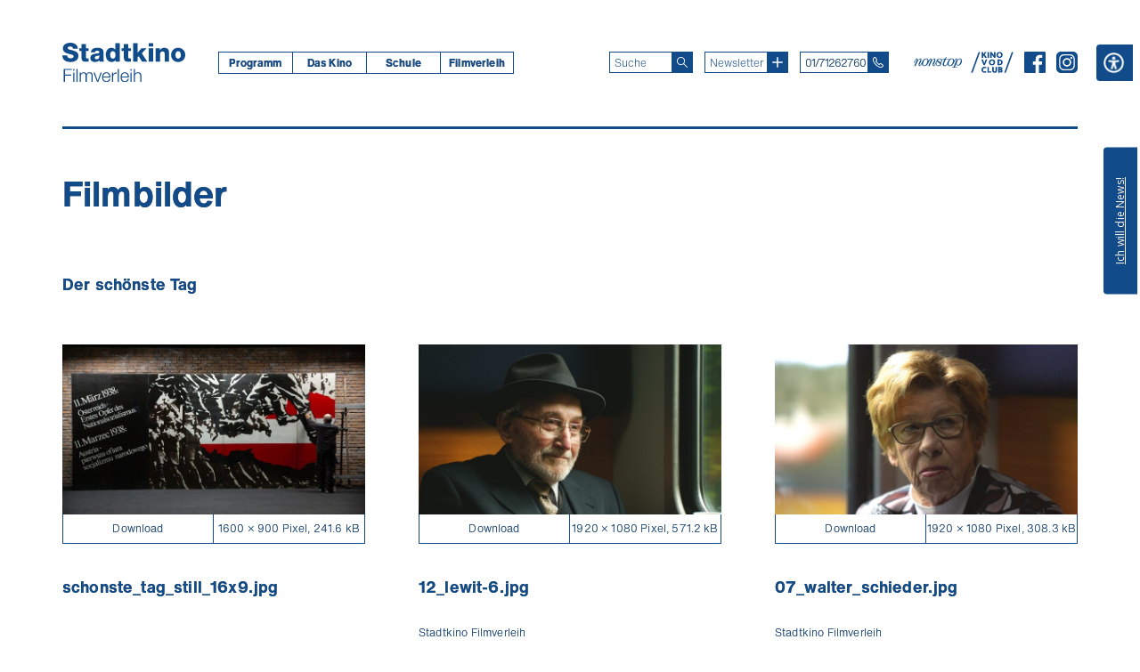

--- FILE ---
content_type: text/html; charset=UTF-8
request_url: https://stadtkinowien.at/materialien/der-schoenste-tag/
body_size: 35717
content:
<!doctype html>
<!-- start header -->
<html lang="de-DE">
    <head>
        <meta http-equiv = "Content-Type" content = "text/html charset=UTF-8" />
        <meta name="viewport" content="width=device-width, initial-scale=1">
        <title>Der schönste Tag &laquo;  Stadtkino Wien</title>
        <link rel="shortcut icon" href="https://stadtkinowien.at/wp-content/themes/stadtkino_2.0/img/favicon.png">
        <!-- start wp_head() -->
        <meta name='robots' content='max-image-preview:large' />
<script type='application/javascript'  id='pys-version-script'>console.log('PixelYourSite Free version 11.1.5.2');</script>
<style id='wp-img-auto-sizes-contain-inline-css' type='text/css'>
img:is([sizes=auto i],[sizes^="auto," i]){contain-intrinsic-size:3000px 1500px}
/*# sourceURL=wp-img-auto-sizes-contain-inline-css */
</style>
<style id='wp-emoji-styles-inline-css' type='text/css'>

	img.wp-smiley, img.emoji {
		display: inline !important;
		border: none !important;
		box-shadow: none !important;
		height: 1em !important;
		width: 1em !important;
		margin: 0 0.07em !important;
		vertical-align: -0.1em !important;
		background: none !important;
		padding: 0 !important;
	}
/*# sourceURL=wp-emoji-styles-inline-css */
</style>
<style id='wp-block-library-inline-css' type='text/css'>
:root{--wp-block-synced-color:#7a00df;--wp-block-synced-color--rgb:122,0,223;--wp-bound-block-color:var(--wp-block-synced-color);--wp-editor-canvas-background:#ddd;--wp-admin-theme-color:#007cba;--wp-admin-theme-color--rgb:0,124,186;--wp-admin-theme-color-darker-10:#006ba1;--wp-admin-theme-color-darker-10--rgb:0,107,160.5;--wp-admin-theme-color-darker-20:#005a87;--wp-admin-theme-color-darker-20--rgb:0,90,135;--wp-admin-border-width-focus:2px}@media (min-resolution:192dpi){:root{--wp-admin-border-width-focus:1.5px}}.wp-element-button{cursor:pointer}:root .has-very-light-gray-background-color{background-color:#eee}:root .has-very-dark-gray-background-color{background-color:#313131}:root .has-very-light-gray-color{color:#eee}:root .has-very-dark-gray-color{color:#313131}:root .has-vivid-green-cyan-to-vivid-cyan-blue-gradient-background{background:linear-gradient(135deg,#00d084,#0693e3)}:root .has-purple-crush-gradient-background{background:linear-gradient(135deg,#34e2e4,#4721fb 50%,#ab1dfe)}:root .has-hazy-dawn-gradient-background{background:linear-gradient(135deg,#faaca8,#dad0ec)}:root .has-subdued-olive-gradient-background{background:linear-gradient(135deg,#fafae1,#67a671)}:root .has-atomic-cream-gradient-background{background:linear-gradient(135deg,#fdd79a,#004a59)}:root .has-nightshade-gradient-background{background:linear-gradient(135deg,#330968,#31cdcf)}:root .has-midnight-gradient-background{background:linear-gradient(135deg,#020381,#2874fc)}:root{--wp--preset--font-size--normal:16px;--wp--preset--font-size--huge:42px}.has-regular-font-size{font-size:1em}.has-larger-font-size{font-size:2.625em}.has-normal-font-size{font-size:var(--wp--preset--font-size--normal)}.has-huge-font-size{font-size:var(--wp--preset--font-size--huge)}.has-text-align-center{text-align:center}.has-text-align-left{text-align:left}.has-text-align-right{text-align:right}.has-fit-text{white-space:nowrap!important}#end-resizable-editor-section{display:none}.aligncenter{clear:both}.items-justified-left{justify-content:flex-start}.items-justified-center{justify-content:center}.items-justified-right{justify-content:flex-end}.items-justified-space-between{justify-content:space-between}.screen-reader-text{border:0;clip-path:inset(50%);height:1px;margin:-1px;overflow:hidden;padding:0;position:absolute;width:1px;word-wrap:normal!important}.screen-reader-text:focus{background-color:#ddd;clip-path:none;color:#444;display:block;font-size:1em;height:auto;left:5px;line-height:normal;padding:15px 23px 14px;text-decoration:none;top:5px;width:auto;z-index:100000}html :where(.has-border-color){border-style:solid}html :where([style*=border-top-color]){border-top-style:solid}html :where([style*=border-right-color]){border-right-style:solid}html :where([style*=border-bottom-color]){border-bottom-style:solid}html :where([style*=border-left-color]){border-left-style:solid}html :where([style*=border-width]){border-style:solid}html :where([style*=border-top-width]){border-top-style:solid}html :where([style*=border-right-width]){border-right-style:solid}html :where([style*=border-bottom-width]){border-bottom-style:solid}html :where([style*=border-left-width]){border-left-style:solid}html :where(img[class*=wp-image-]){height:auto;max-width:100%}:where(figure){margin:0 0 1em}html :where(.is-position-sticky){--wp-admin--admin-bar--position-offset:var(--wp-admin--admin-bar--height,0px)}@media screen and (max-width:600px){html :where(.is-position-sticky){--wp-admin--admin-bar--position-offset:0px}}

/*# sourceURL=wp-block-library-inline-css */
</style><style id='global-styles-inline-css' type='text/css'>
:root{--wp--preset--aspect-ratio--square: 1;--wp--preset--aspect-ratio--4-3: 4/3;--wp--preset--aspect-ratio--3-4: 3/4;--wp--preset--aspect-ratio--3-2: 3/2;--wp--preset--aspect-ratio--2-3: 2/3;--wp--preset--aspect-ratio--16-9: 16/9;--wp--preset--aspect-ratio--9-16: 9/16;--wp--preset--color--black: #000000;--wp--preset--color--cyan-bluish-gray: #abb8c3;--wp--preset--color--white: #ffffff;--wp--preset--color--pale-pink: #f78da7;--wp--preset--color--vivid-red: #cf2e2e;--wp--preset--color--luminous-vivid-orange: #ff6900;--wp--preset--color--luminous-vivid-amber: #fcb900;--wp--preset--color--light-green-cyan: #7bdcb5;--wp--preset--color--vivid-green-cyan: #00d084;--wp--preset--color--pale-cyan-blue: #8ed1fc;--wp--preset--color--vivid-cyan-blue: #0693e3;--wp--preset--color--vivid-purple: #9b51e0;--wp--preset--gradient--vivid-cyan-blue-to-vivid-purple: linear-gradient(135deg,rgb(6,147,227) 0%,rgb(155,81,224) 100%);--wp--preset--gradient--light-green-cyan-to-vivid-green-cyan: linear-gradient(135deg,rgb(122,220,180) 0%,rgb(0,208,130) 100%);--wp--preset--gradient--luminous-vivid-amber-to-luminous-vivid-orange: linear-gradient(135deg,rgb(252,185,0) 0%,rgb(255,105,0) 100%);--wp--preset--gradient--luminous-vivid-orange-to-vivid-red: linear-gradient(135deg,rgb(255,105,0) 0%,rgb(207,46,46) 100%);--wp--preset--gradient--very-light-gray-to-cyan-bluish-gray: linear-gradient(135deg,rgb(238,238,238) 0%,rgb(169,184,195) 100%);--wp--preset--gradient--cool-to-warm-spectrum: linear-gradient(135deg,rgb(74,234,220) 0%,rgb(151,120,209) 20%,rgb(207,42,186) 40%,rgb(238,44,130) 60%,rgb(251,105,98) 80%,rgb(254,248,76) 100%);--wp--preset--gradient--blush-light-purple: linear-gradient(135deg,rgb(255,206,236) 0%,rgb(152,150,240) 100%);--wp--preset--gradient--blush-bordeaux: linear-gradient(135deg,rgb(254,205,165) 0%,rgb(254,45,45) 50%,rgb(107,0,62) 100%);--wp--preset--gradient--luminous-dusk: linear-gradient(135deg,rgb(255,203,112) 0%,rgb(199,81,192) 50%,rgb(65,88,208) 100%);--wp--preset--gradient--pale-ocean: linear-gradient(135deg,rgb(255,245,203) 0%,rgb(182,227,212) 50%,rgb(51,167,181) 100%);--wp--preset--gradient--electric-grass: linear-gradient(135deg,rgb(202,248,128) 0%,rgb(113,206,126) 100%);--wp--preset--gradient--midnight: linear-gradient(135deg,rgb(2,3,129) 0%,rgb(40,116,252) 100%);--wp--preset--font-size--small: 13px;--wp--preset--font-size--medium: 20px;--wp--preset--font-size--large: 36px;--wp--preset--font-size--x-large: 42px;--wp--preset--spacing--20: 0.44rem;--wp--preset--spacing--30: 0.67rem;--wp--preset--spacing--40: 1rem;--wp--preset--spacing--50: 1.5rem;--wp--preset--spacing--60: 2.25rem;--wp--preset--spacing--70: 3.38rem;--wp--preset--spacing--80: 5.06rem;--wp--preset--shadow--natural: 6px 6px 9px rgba(0, 0, 0, 0.2);--wp--preset--shadow--deep: 12px 12px 50px rgba(0, 0, 0, 0.4);--wp--preset--shadow--sharp: 6px 6px 0px rgba(0, 0, 0, 0.2);--wp--preset--shadow--outlined: 6px 6px 0px -3px rgb(255, 255, 255), 6px 6px rgb(0, 0, 0);--wp--preset--shadow--crisp: 6px 6px 0px rgb(0, 0, 0);}:where(.is-layout-flex){gap: 0.5em;}:where(.is-layout-grid){gap: 0.5em;}body .is-layout-flex{display: flex;}.is-layout-flex{flex-wrap: wrap;align-items: center;}.is-layout-flex > :is(*, div){margin: 0;}body .is-layout-grid{display: grid;}.is-layout-grid > :is(*, div){margin: 0;}:where(.wp-block-columns.is-layout-flex){gap: 2em;}:where(.wp-block-columns.is-layout-grid){gap: 2em;}:where(.wp-block-post-template.is-layout-flex){gap: 1.25em;}:where(.wp-block-post-template.is-layout-grid){gap: 1.25em;}.has-black-color{color: var(--wp--preset--color--black) !important;}.has-cyan-bluish-gray-color{color: var(--wp--preset--color--cyan-bluish-gray) !important;}.has-white-color{color: var(--wp--preset--color--white) !important;}.has-pale-pink-color{color: var(--wp--preset--color--pale-pink) !important;}.has-vivid-red-color{color: var(--wp--preset--color--vivid-red) !important;}.has-luminous-vivid-orange-color{color: var(--wp--preset--color--luminous-vivid-orange) !important;}.has-luminous-vivid-amber-color{color: var(--wp--preset--color--luminous-vivid-amber) !important;}.has-light-green-cyan-color{color: var(--wp--preset--color--light-green-cyan) !important;}.has-vivid-green-cyan-color{color: var(--wp--preset--color--vivid-green-cyan) !important;}.has-pale-cyan-blue-color{color: var(--wp--preset--color--pale-cyan-blue) !important;}.has-vivid-cyan-blue-color{color: var(--wp--preset--color--vivid-cyan-blue) !important;}.has-vivid-purple-color{color: var(--wp--preset--color--vivid-purple) !important;}.has-black-background-color{background-color: var(--wp--preset--color--black) !important;}.has-cyan-bluish-gray-background-color{background-color: var(--wp--preset--color--cyan-bluish-gray) !important;}.has-white-background-color{background-color: var(--wp--preset--color--white) !important;}.has-pale-pink-background-color{background-color: var(--wp--preset--color--pale-pink) !important;}.has-vivid-red-background-color{background-color: var(--wp--preset--color--vivid-red) !important;}.has-luminous-vivid-orange-background-color{background-color: var(--wp--preset--color--luminous-vivid-orange) !important;}.has-luminous-vivid-amber-background-color{background-color: var(--wp--preset--color--luminous-vivid-amber) !important;}.has-light-green-cyan-background-color{background-color: var(--wp--preset--color--light-green-cyan) !important;}.has-vivid-green-cyan-background-color{background-color: var(--wp--preset--color--vivid-green-cyan) !important;}.has-pale-cyan-blue-background-color{background-color: var(--wp--preset--color--pale-cyan-blue) !important;}.has-vivid-cyan-blue-background-color{background-color: var(--wp--preset--color--vivid-cyan-blue) !important;}.has-vivid-purple-background-color{background-color: var(--wp--preset--color--vivid-purple) !important;}.has-black-border-color{border-color: var(--wp--preset--color--black) !important;}.has-cyan-bluish-gray-border-color{border-color: var(--wp--preset--color--cyan-bluish-gray) !important;}.has-white-border-color{border-color: var(--wp--preset--color--white) !important;}.has-pale-pink-border-color{border-color: var(--wp--preset--color--pale-pink) !important;}.has-vivid-red-border-color{border-color: var(--wp--preset--color--vivid-red) !important;}.has-luminous-vivid-orange-border-color{border-color: var(--wp--preset--color--luminous-vivid-orange) !important;}.has-luminous-vivid-amber-border-color{border-color: var(--wp--preset--color--luminous-vivid-amber) !important;}.has-light-green-cyan-border-color{border-color: var(--wp--preset--color--light-green-cyan) !important;}.has-vivid-green-cyan-border-color{border-color: var(--wp--preset--color--vivid-green-cyan) !important;}.has-pale-cyan-blue-border-color{border-color: var(--wp--preset--color--pale-cyan-blue) !important;}.has-vivid-cyan-blue-border-color{border-color: var(--wp--preset--color--vivid-cyan-blue) !important;}.has-vivid-purple-border-color{border-color: var(--wp--preset--color--vivid-purple) !important;}.has-vivid-cyan-blue-to-vivid-purple-gradient-background{background: var(--wp--preset--gradient--vivid-cyan-blue-to-vivid-purple) !important;}.has-light-green-cyan-to-vivid-green-cyan-gradient-background{background: var(--wp--preset--gradient--light-green-cyan-to-vivid-green-cyan) !important;}.has-luminous-vivid-amber-to-luminous-vivid-orange-gradient-background{background: var(--wp--preset--gradient--luminous-vivid-amber-to-luminous-vivid-orange) !important;}.has-luminous-vivid-orange-to-vivid-red-gradient-background{background: var(--wp--preset--gradient--luminous-vivid-orange-to-vivid-red) !important;}.has-very-light-gray-to-cyan-bluish-gray-gradient-background{background: var(--wp--preset--gradient--very-light-gray-to-cyan-bluish-gray) !important;}.has-cool-to-warm-spectrum-gradient-background{background: var(--wp--preset--gradient--cool-to-warm-spectrum) !important;}.has-blush-light-purple-gradient-background{background: var(--wp--preset--gradient--blush-light-purple) !important;}.has-blush-bordeaux-gradient-background{background: var(--wp--preset--gradient--blush-bordeaux) !important;}.has-luminous-dusk-gradient-background{background: var(--wp--preset--gradient--luminous-dusk) !important;}.has-pale-ocean-gradient-background{background: var(--wp--preset--gradient--pale-ocean) !important;}.has-electric-grass-gradient-background{background: var(--wp--preset--gradient--electric-grass) !important;}.has-midnight-gradient-background{background: var(--wp--preset--gradient--midnight) !important;}.has-small-font-size{font-size: var(--wp--preset--font-size--small) !important;}.has-medium-font-size{font-size: var(--wp--preset--font-size--medium) !important;}.has-large-font-size{font-size: var(--wp--preset--font-size--large) !important;}.has-x-large-font-size{font-size: var(--wp--preset--font-size--x-large) !important;}
/*# sourceURL=global-styles-inline-css */
</style>

<style id='classic-theme-styles-inline-css' type='text/css'>
/*! This file is auto-generated */
.wp-block-button__link{color:#fff;background-color:#32373c;border-radius:9999px;box-shadow:none;text-decoration:none;padding:calc(.667em + 2px) calc(1.333em + 2px);font-size:1.125em}.wp-block-file__button{background:#32373c;color:#fff;text-decoration:none}
/*# sourceURL=/wp-includes/css/classic-themes.min.css */
</style>
<link rel='stylesheet' id='block-styles-css-css' href='https://stadtkinowien.at/wp-content/themes/stadtkino_2.0/css/block-styles.css?ver=1751365053' type='text/css' media='all' />
<link rel='stylesheet' id='contact-form-7-css' href='https://stadtkinowien.at/wp-content/plugins/contact-form-7/includes/css/styles.css?ver=6.1.4' type='text/css' media='all' />
<link rel='stylesheet' id='forms-for-campaign-monitor-custom_cm_monitor_css-css' href='https://stadtkinowien.at/wp-content/plugins/forms-for-campaign-monitor/forms/views/public/css/app.css?ver=1.0.0' type='text/css' media='all' />
<link rel='stylesheet' id='slick-css' href='https://stadtkinowien.at/wp-content/themes/stadtkino_2.0/css/slick.css?ver=1751365053' type='text/css' media='all' />
<link rel='stylesheet' id='slick-theme-css' href='https://stadtkinowien.at/wp-content/themes/stadtkino_2.0/css/slick-theme.css?ver=1751365053' type='text/css' media='all' />
<link rel='stylesheet' id='theme-css-css' href='https://stadtkinowien.at/wp-content/themes/stadtkino_2.0/style.css?ver=1752585327' type='text/css' media='all' />
<script type="text/javascript" id="jquery-core-js-extra">
/* <![CDATA[ */
var pysFacebookRest = {"restApiUrl":"https://stadtkinowien.at/wp-json/pys-facebook/v1/event","debug":""};
//# sourceURL=jquery-core-js-extra
/* ]]> */
</script>
<script type="text/javascript" src="https://stadtkinowien.at/wp-includes/js/jquery/jquery.min.js?ver=3.7.1" id="jquery-core-js"></script>
<script type="text/javascript" src="https://stadtkinowien.at/wp-includes/js/jquery/jquery-migrate.min.js?ver=3.4.1" id="jquery-migrate-js"></script>
<script type="text/javascript" src="https://stadtkinowien.at/wp-content/themes/stadtkino_2.0/js/slick.js?ver=1.8.1" id="slick-js"></script>
<script type="text/javascript" src="https://stadtkinowien.at/wp-content/plugins/pixelyoursite/dist/scripts/jquery.bind-first-0.2.3.min.js?ver=0.2.3" id="jquery-bind-first-js"></script>
<script type="text/javascript" src="https://stadtkinowien.at/wp-content/plugins/pixelyoursite/dist/scripts/js.cookie-2.1.3.min.js?ver=2.1.3" id="js-cookie-pys-js"></script>
<script type="text/javascript" src="https://stadtkinowien.at/wp-content/plugins/pixelyoursite/dist/scripts/tld.min.js?ver=2.3.1" id="js-tld-js"></script>
<script type="text/javascript" id="pys-js-extra">
/* <![CDATA[ */
var pysOptions = {"staticEvents":{"facebook":{"init_event":[{"delay":0,"type":"static","ajaxFire":false,"name":"PageView","pixelIds":["1043709930402129"],"eventID":"e3da4445-af6e-445e-a351-1af962dad867","params":{"page_title":"Der sch\u00f6nste Tag","post_type":"film","post_id":76840,"plugin":"PixelYourSite","user_role":"guest","event_url":"stadtkinowien.at/materialien/der-schoenste-tag/"},"e_id":"init_event","ids":[],"hasTimeWindow":false,"timeWindow":0,"woo_order":"","edd_order":""}]}},"dynamicEvents":[],"triggerEvents":[],"triggerEventTypes":[],"facebook":{"pixelIds":["1043709930402129"],"advancedMatching":{"external_id":"adbbcddbcbdadeabbecc"},"advancedMatchingEnabled":true,"removeMetadata":false,"wooVariableAsSimple":false,"serverApiEnabled":true,"wooCRSendFromServer":false,"send_external_id":null,"enabled_medical":false,"do_not_track_medical_param":["event_url","post_title","page_title","landing_page","content_name","categories","category_name","tags"],"meta_ldu":false},"debug":"","siteUrl":"https://stadtkinowien.at","ajaxUrl":"https://stadtkinowien.at/wp-admin/admin-ajax.php","ajax_event":"5f988a0c42","enable_remove_download_url_param":"1","cookie_duration":"7","last_visit_duration":"60","enable_success_send_form":"","ajaxForServerEvent":"1","ajaxForServerStaticEvent":"1","useSendBeacon":"1","send_external_id":"1","external_id_expire":"180","track_cookie_for_subdomains":"1","google_consent_mode":"1","gdpr":{"ajax_enabled":false,"all_disabled_by_api":false,"facebook_disabled_by_api":false,"analytics_disabled_by_api":false,"google_ads_disabled_by_api":false,"pinterest_disabled_by_api":false,"bing_disabled_by_api":false,"reddit_disabled_by_api":false,"externalID_disabled_by_api":false,"facebook_prior_consent_enabled":true,"analytics_prior_consent_enabled":true,"google_ads_prior_consent_enabled":null,"pinterest_prior_consent_enabled":true,"bing_prior_consent_enabled":true,"cookiebot_integration_enabled":false,"cookiebot_facebook_consent_category":"marketing","cookiebot_analytics_consent_category":"statistics","cookiebot_tiktok_consent_category":"marketing","cookiebot_google_ads_consent_category":"marketing","cookiebot_pinterest_consent_category":"marketing","cookiebot_bing_consent_category":"marketing","consent_magic_integration_enabled":false,"real_cookie_banner_integration_enabled":false,"cookie_notice_integration_enabled":false,"cookie_law_info_integration_enabled":false,"analytics_storage":{"enabled":true,"value":"granted","filter":false},"ad_storage":{"enabled":true,"value":"granted","filter":false},"ad_user_data":{"enabled":true,"value":"granted","filter":false},"ad_personalization":{"enabled":true,"value":"granted","filter":false}},"cookie":{"disabled_all_cookie":false,"disabled_start_session_cookie":false,"disabled_advanced_form_data_cookie":false,"disabled_landing_page_cookie":false,"disabled_first_visit_cookie":false,"disabled_trafficsource_cookie":false,"disabled_utmTerms_cookie":false,"disabled_utmId_cookie":false},"tracking_analytics":{"TrafficSource":"direct","TrafficLanding":"undefined","TrafficUtms":[],"TrafficUtmsId":[]},"GATags":{"ga_datalayer_type":"default","ga_datalayer_name":"dataLayerPYS"},"woo":{"enabled":false},"edd":{"enabled":false},"cache_bypass":"1768755553"};
//# sourceURL=pys-js-extra
/* ]]> */
</script>
<script type="text/javascript" src="https://stadtkinowien.at/wp-content/plugins/pixelyoursite/dist/scripts/public.js?ver=11.1.5.2" id="pys-js"></script>
<link rel="canonical" href="https://stadtkinowien.at/film/der-schoenste-tag/" />
<link rel='shortlink' href='https://stadtkinowien.at/?p=76840' />
<style>.yydev-accessibility {position: absolute;right:0px;top:42px;z-index: 999999;}.yydev-accessibility .yydev-warp {position: relative;font-family: Arial, Helvetica, sans-serif;}.yydev-accessibility .yy-button {width:41px;height:41px;background:#114b8a url(https://stadtkinowien.at/wp-content/themes/stadtkino_2.0/img/accessibility-icon-1.png) no-repeat 45% 50%;text-indent:-9999px;padding: 0px;margin: 0px;position: absolute;top: 0px;right: 0px;}.yydev-accessibility .yy-box {position: relative;top: 41px;right: 0px;margin: 0px 0px 0px 0px;width: 180px;border: 1px solid #aeaeae;text-align: center;background: #fff;display: none;}.yydev-accessibility .yy-box .yy-title {font-size: 20px;font-weight: bold;color: #494949;padding: 8px 0px 8px 0px;margin: 0px 0px 0px 0px;}.yydev-accessibility .yy-box .yy-title span {width: 20px;height: 20px;display: inline-block;padding: 0px 0px 0px 0px;margin: 0px 5px -2px 5px;background:  url(https://stadtkinowien.at/wp-content/plugins/yydevelopment-accessibility/images/accessibility-icons.png) no-repeat 0px 50%;}.yydev-accessibility .yy-box a {display: block;padding: 10px 0px 10px 0px;margin: 0px 0px 0px 0px;color: #5c5c5c;font-weight: bold;font-size: 14px;line-height: 17px;border-top: 1px solid #ededed;}.yydev-accessibility .yy-box a:hover {text-decoration: none;background: #f2f8fa;}.yydev-accessibility .yy-box a:hover {text-decoration: none;background: #f2f8fa;}.yydev-accessibility a.not-active {color: #a4a4a4;cursor: not-allowed;}.yydev-accessibility a.not-active:hover  {background: transparent;}.yydev-accessibility a.rest-accessibility {color: #00addf;padding-left: 4px;}.yydev-accessibility a.rest-accessibility span {width: 20px;height: 20px;display: inline-block;padding: 0px 0px 0px 0px;margin: 0px 0px -6px -8px;background:  url(https://stadtkinowien.at/wp-content/plugins/yydevelopment-accessibility/images/accessibility-icons.png) no-repeat -35px -5px}.yydev-accessibility a.accessibility-notice {font-size: 13px;padding: 6px 0px 6px 0px;margin: 0px 0px 0px 0px;background: #114b8a;text-decoration: underline;color: #fff;}.yydev-accessibility a.accessibility-notice:hover {background: #114b8a;text-decoration: underline;}.accessibility-high-contrast-color {background-color: #000 !important;color: #fff !important;border-color: #fff !important;}.accessibility-high-contrast-color:not(span) {background-image: none !important;}.accessibility-light-contrast-color {background-color: #fff !important;color: #000 !important;border-color: #000 !important;}.accessibility-light-contrast-color:not(span) {background-image: none !important;}.yydev-highlight-links a {border: 5px dashed blue !important;display: inline-block;}.yydev-highlight-links a:focus,.yydev-highlight-links input:focus,.yydev-highlight-links textarea:focus,.yydev-highlight-links select:focus,.yydev-highlight-links button:focus {border: 7px solid red !important;}.yydev-highlight-links a, .yydev-highlight-links a {border: 3px dashed blue !important;display: inline-block;}.yydev_ltr .yy-box .yy-title span {margin-left: -9px;}.yydev_rtl .yy-box .yy-title span {margin: 0px 3px -2px 0px;}.yydev_rtl a.rest-accessibility span {margin: 0px 0px -6px 2px}@media only screen and (max-width: 560px) {.yydev-accessibility {right:auto;top:auto;right:74px;top:45px;display: block;}.yydev-accessibility .yy-button {right: auto;right: 0px;}}</style>
        <!-- end wp_head() -->
        <script type='text/javascript'>
            jQuery(window).on("load resize", function (e) {
                jQuery(function () {

                    if (jQuery(window).width() > 1023) {
                        jQuery("div.spacer").remove();
                        jQuery("#news-content > article:nth-child(4n)").after("<div class='spacer'></div>");
                        jQuery('#news-content .news.content').removeClass('last');
                        jQuery('#news-content .news.content:last').addClass('last');
                    } else if (jQuery(window).width() > 699) {
                        jQuery("div.spacer").remove();
                        jQuery("#news-content > article:nth-child(3n)").after("<div class='spacer'></div>");
                        jQuery('#news-content .news.content').removeClass('last');
                        jQuery('#news-content .news.content:last').addClass('last');
                    } else if (jQuery(window).width() < 700) {
                        jQuery("div.spacer").remove();
                        jQuery('#news-content .news.content').removeClass('last');
                    }
                });
            });

        </script>
    </head>
    <body class="filmverleih">

        <div class="skip-links">
            <a class="skip-link screen-reader-text" href="#main" tabindex="1">Zum Inhalt</a>
        </div>

        <div id="stage" class="">

            <header id="header">   
                <div id="lower-header">

                    <div id="inner-mobile-wrapper">
                        <div id="primary-menu-mobile" role="button" aria-haspopup="menu" aria-label="Menü aufklappen" tabindex="0">
                            <svg version="1.1" id="Ebene_1_mobile_header" xmlns="http://www.w3.org/2000/svg" xmlns:xlink="http://www.w3.org/1999/xlink" x="0px" y="0px" width="35px" height="35px" viewBox="0 0 35 35" enable-background="new 0 0 35 35" xml:space="preserve">
                            <path d="M35,35H0V0h35V35z M0.972,34.027h33.055V0.972H0.972V34.027z"/>
                            <path d="M25.266,17.986H9.734c-0.269,0-0.486-0.218-0.486-0.486s0.217-0.486,0.486-0.486h15.531
                                  c0.269,0,0.486,0.218,0.486,0.486S25.534,17.986,25.266,17.986z"/>
                            <path d="M25.266,12.152H9.734c-0.269,0-0.486-0.217-0.486-0.486c0-0.269,0.217-0.486,0.486-0.486h15.531
                                  c0.269,0,0.486,0.217,0.486,0.486C25.752,11.935,25.534,12.152,25.266,12.152z"/>
                            <path d="M25.266,23.819H9.734c-0.269,0-0.486-0.218-0.486-0.486s0.217-0.485,0.486-0.485h15.531
                                  c0.269,0,0.486,0.217,0.486,0.485S25.534,23.819,25.266,23.819z"/>
                            </svg>
                        </div>
                    </div>

                    <div id="logo">
                        <a href="/" aria-label="Startseite" tabindex="2"><svg role="img" aria-label="Stadtkino-Logo" version="1.1" id="logo_stadtkino" xmlns="http://www.w3.org/2000/svg" xmlns:xlink="http://www.w3.org/1999/xlink" x="0px" y="0px"
                                         width="138px" height="21.596px" viewBox="0 0 138 21.596" enable-background="new 0 0 138 21.596" xml:space="preserve">
                            <path d="M0,14.213c0.029,5.318,4.243,7.411,9.01,7.411c4.564,0,9.04-1.685,9.04-6.945
                                  c0-3.75-3.023-5.146-6.017-5.989C9.01,7.848,6.017,7.557,6.017,5.958c0-1.367,1.453-1.773,2.616-1.773c1.657,0,3.43,0.611,3.342,2.5
                                  h5.406C17.352,2.005,13.196,0,9.068,0C5.174,0,0.611,1.773,0.611,6.307c0,3.807,3.109,5.144,6.074,5.988
                                  c2.994,0.843,5.959,1.191,5.959,3.023c0,1.54-1.686,2.121-3.313,2.121c-2.296,0-3.808-0.784-3.924-3.227H0z M29.472,6.104h-3.051
                                  V1.541h-4.941v4.563h-2.5v3.198h2.5v6.713c0,4.099,1.075,5.319,5.29,5.319c0.901,0,1.803-0.116,2.703-0.145v-3.634
                                  c-0.436,0-0.872,0.059-1.279,0.059c-1.076,0-1.772-0.263-1.772-1.454V9.301h3.051V6.104z M36.389,16.858
                                  c0-1.192,0.931-1.657,2.035-1.919c1.075-0.29,2.354-0.377,3.052-0.814c0.116,3.11-0.669,4.448-3.023,4.448
                                  C37.348,18.573,36.389,18.078,36.389,16.858 M36.679,10.754c0.233-1.278,1.105-1.89,2.472-1.89c1.018,0,2.383,0.437,2.383,1.57
                                  c0,0.93-0.464,1.221-1.308,1.395c-3.43,0.698-8.777,0.319-8.777,5.232c0,3.109,2.267,4.563,5.144,4.563
                                  c1.803,0,3.692-0.522,4.97-1.858c0.059,0.492,0.117,0.958,0.291,1.424h4.971c-0.582-1.192-0.582-2.588-0.582-3.867v-6.597
                                  c0-4.273-3.458-5.057-7.033-5.057c-1.716,0-3.458,0.291-4.796,1.047c-1.337,0.784-2.267,2.063-2.354,4.039H36.679z M56.735,9.446
                                  c2.151,0,2.936,2.005,2.936,4.186c0,1.919-0.523,4.215-2.936,4.215c-2.267,0-3.023-2.296-3.023-4.36
                                  C53.712,11.568,54.468,9.446,56.735,9.446 M64.437,0.436h-4.94v7.296h-0.058c-1.017-1.367-2.442-2.064-4.302-2.064
                                  c-4.273,0-6.365,3.72-6.365,7.645c0,4.243,2.005,8.312,6.743,8.312c1.745,0,3.197-0.756,4.156-2.18h0.058v1.745h4.708V0.436z
                                  M77.051,6.104H74V1.541h-4.942v4.563h-2.499v3.198h2.499v6.713c0,4.099,1.076,5.319,5.29,5.319c0.902,0,1.803-0.116,2.703-0.145
                                  v-3.634c-0.436,0-0.871,0.059-1.279,0.059c-1.075,0-1.771-0.263-1.771-1.454V9.301h3.051V6.104z M79.551,21.189h4.94v-4.826
                                  l1.279-1.25l3.691,6.076h5.958l-6.219-9.39l5.521-5.696h-5.727l-4.505,5.029V0.436h-4.94V21.189z M96.96,21.189h4.942V6.104H96.96
                                  V21.189z M101.902,0.436H96.96v3.778h4.942V0.436z M104.809,21.189h4.939v-8.226c0-1.657,0.814-3.228,2.676-3.228
                                  c2.703,0,2.47,2.093,2.47,4.157v7.296h4.94v-9.679c0-2.181-0.407-5.843-5.435-5.843c-1.802,0-3.837,0.958-4.737,2.5h-0.059V6.104
                                  h-4.795V21.189z M127.043,13.66c0-1.918,0.696-4.214,2.992-4.214c2.297,0,3.023,2.296,3.023,4.214c0,1.919-0.727,4.187-3.023,4.187
                                  C127.739,17.847,127.043,15.579,127.043,13.66 M122.101,13.66c0,4.535,3.256,7.964,7.935,7.964c4.681,0,7.965-3.429,7.965-7.964
                                  c0-4.533-3.284-7.992-7.965-7.992C125.356,5.668,122.101,9.127,122.101,13.66"/>
                            </svg>
                        </a>
                    </div>
                    <div id="inner-header-wrapper">

                        <div class="header-navigation-wrapper">
                            <!-- start main-menu -->
                            <nav class="primary-menu-wrapper" aria-label="Hauptmenü"><ul id="menu-hauptmenue" class="menu"><li id="menu-item-21" class="menu-item menu-item-type-custom menu-item-object-custom menu-item-has-children menu-item-21 depth0"><a href="#">Programm</a>
<ul class="sub-menu">
	<li id="menu-item-52622" class="menu-item menu-item-type-custom menu-item-object-custom menu-item-52622 depth1"><a href="/programm/">Aktuelles Programm</a></li>
	<li id="menu-item-741" class="menu-item menu-item-type-custom menu-item-object-custom menu-item-741 depth1"><a href="/vorschau/">Vorschau</a></li>
	<li id="menu-item-155442" class="menu-item menu-item-type-custom menu-item-object-custom menu-item-155442 depth1"><a href="/specials/">Specials</a></li>
	<li id="menu-item-740" class="menu-item menu-item-type-custom menu-item-object-custom menu-item-740 depth1"><a href="/archiv/">Archiv</a></li>
</ul>
</li>
<li id="menu-item-52627" class="menu-item menu-item-type-custom menu-item-object-custom menu-item-has-children menu-item-52627 depth0"><a href="#">Das Kino</a>
<ul class="sub-menu">
	<li id="menu-item-52623" class="menu-item menu-item-type-post_type menu-item-object-page menu-item-52623 depth1"><a href="https://stadtkinowien.at/ueber-das-stadtkino/">Über das Stadtkino</a></li>
	<li id="menu-item-67737" class="menu-item menu-item-type-post_type menu-item-object-page menu-item-67737 depth1"><a href="https://stadtkinowien.at/tickets-abos-gutscheine/">Tickets, Abos &#038; Gutscheine</a></li>
	<li id="menu-item-155488" class="menu-item menu-item-type-post_type menu-item-object-page menu-item-155488 depth1"><a href="https://stadtkinowien.at/merchandise/">Merchandise</a></li>
	<li id="menu-item-67740" class="menu-item menu-item-type-post_type menu-item-object-page menu-item-67740 depth1"><a href="https://stadtkinowien.at/kino-mieten/">Kino mieten</a></li>
	<li id="menu-item-52625" class="menu-item menu-item-type-post_type menu-item-object-page menu-item-52625 depth1"><a href="https://stadtkinowien.at/kontakt/">Adresse &#038; Kontakt</a></li>
</ul>
</li>
<li id="menu-item-52626" class="menu-item menu-item-type-custom menu-item-object-custom menu-item-has-children menu-item-52626 depth0"><a href="#">Schule</a>
<ul class="sub-menu">
	<li id="menu-item-775" class="menu-item menu-item-type-custom menu-item-object-custom menu-item-775 depth1"><a href="/schule-aktuell/">Aktuelle Filme</a></li>
	<li id="menu-item-776" class="menu-item menu-item-type-custom menu-item-object-custom menu-item-776 depth1"><a href="/schule-empfehlungen/">Filmempfehlungen</a></li>
	<li id="menu-item-777" class="menu-item menu-item-type-custom menu-item-object-custom menu-item-777 depth1"><a href="/schultermine/">Schulvorstellungs-termine</a></li>
	<li id="menu-item-67637" class="menu-item menu-item-type-post_type menu-item-object-page menu-item-67637 depth1"><a href="https://stadtkinowien.at/information-anmeldung/">Information &#038; Anmeldung</a></li>
</ul>
</li>
<li id="menu-item-52628" class="menu-item menu-item-type-custom menu-item-object-custom menu-item-has-children menu-item-52628 depth0"><a href="#">Filmverleih</a>
<ul class="sub-menu">
	<li id="menu-item-52629" class="menu-item menu-item-type-custom menu-item-object-custom menu-item-52629 depth1"><a href="/verleih-news/">Neu im Verleih</a></li>
	<li id="menu-item-52630" class="menu-item menu-item-type-custom menu-item-object-custom menu-item-52630 depth1"><a href="/verleih-katalog/">Katalog</a></li>
	<li id="menu-item-67743" class="menu-item menu-item-type-post_type menu-item-object-page menu-item-67743 depth1"><a href="https://stadtkinowien.at/verleih-kontakt/">Kontakt</a></li>
</ul>
</li>
</ul></nav>
                            <!-- end main-menu -->
                        </div>

                        <div class="comms-social-wrapper">
                            <div id="comms-wrapper">
                                <div id="search-bar" class="comms">
                                    <div id="search-top-wrapper">

                                        <form role="search" method="get" id="searchform" action="/">
                                            <label for="search-form-1">
                                                <span class="screen-reader-text">Search for:</span>
                                                <input type="search" id="s" class="search-field" placeholder="Suche" value="" name="s">
                                            </label>
                                        </form>

                                        <div class="loupe" tabindex="0">
                                            <svg version="1.1" id="lupe" xmlns="http://www.w3.org/2000/svg" xmlns:xlink="http://www.w3.org/1999/xlink" x="0px" y="0px"
                                                 viewBox="0 0 37.917 37.904" enable-background="new 0 0 37.917 37.904" xml:space="preserve">
                                            <path d="M0,14.355c0,3.836,1.494,7.442,4.207,10.155c2.711,2.708,6.318,4.199,10.16,4.199c3.4,0,6.616-1.174,9.19-3.32
                                                  c0.052,0.08,0.088,0.168,0.157,0.237l11.879,11.879c0.266,0.266,0.613,0.398,0.962,0.398c0.348,0,0.695-0.132,0.962-0.398
                                                  c0.53-0.53,0.53-1.393,0-1.924L25.639,23.703c-0.07-0.07-0.157-0.105-0.237-0.157c2.155-2.576,3.333-5.792,3.333-9.19
                                                  c0-3.835-1.494-7.442-4.207-10.155C21.818,1.491,18.208,0,14.367,0S6.916,1.491,4.207,4.199C1.494,6.913-0.002,10.52,0,14.355z
                                                  M2.719,14.355c0-3.108,1.212-6.031,3.411-8.231c2.195-2.193,5.121-3.402,8.236-3.402s6.04,1.208,8.236,3.402
                                                  c2.2,2.199,3.411,5.123,3.411,8.231c0,3.107-1.212,6.032-3.412,8.23c-2.196,2.194-5.121,3.402-8.235,3.402
                                                  c-3.115,0-6.041-1.208-8.236-3.402C3.931,20.387,2.719,17.464,2.719,14.355z"/>
                                            </svg>
                                        </div>

                                    </div>
                                </div>

                                <div id="newsletter" class="comms">
                                    <div id="nl-top-wrapper">

                                        
<div class="wpcf7 no-js" id="wpcf7-f67797-o1" lang="de-AT" dir="ltr" data-wpcf7-id="67797">
<div class="screen-reader-response"><p role="status" aria-live="polite" aria-atomic="true"></p> <ul></ul></div>
<form action="/materialien/der-schoenste-tag/#wpcf7-f67797-o1" method="post" class="wpcf7-form init cmonitor-ext-0.4.67" aria-label="Newsletter" novalidate="novalidate" data-status="init">
<fieldset class="hidden-fields-container"><input type="hidden" name="_wpcf7" value="67797" /><input type="hidden" name="_wpcf7_version" value="6.1.4" /><input type="hidden" name="_wpcf7_locale" value="de_AT" /><input type="hidden" name="_wpcf7_unit_tag" value="wpcf7-f67797-o1" /><input type="hidden" name="_wpcf7_container_post" value="0" /><input type="hidden" name="_wpcf7_posted_data_hash" value="" />
</fieldset>
<p><span class="wpcf7-form-control-wrap" data-name="your-email"><input size="40" maxlength="400" class="wpcf7-form-control wpcf7-email wpcf7-validates-as-required wpcf7-text wpcf7-validates-as-email nl" aria-required="true" aria-invalid="false" placeholder="Newsletter" value="" type="email" name="your-email" /></span><br />
<input class="wpcf7-form-control wpcf7-submit has-spinner" type="submit" value="Anmelden" />
</p>
<textarea id="keytoken_1809be5024" name="keytoken" style="visibility:hidden;position:absolute;"></textarea>
<div class="wpcf7-response-output" aria-hidden="true"></div><p style="display: none !important"><span class="wpcf7-form-control-wrap referer-page"><input type="text" name="referer-page" value="http://Direct%20Visit" data-value="http://Direct%20Visit" size="40" class="wpcf7-form-control wpcf7-text referer-page" aria-invalid="false"></span></p>
<!-- campaignmonitor extension by Renzo Johnson -->
</form>
</div>

                                        <div class="plus">
                                            <svg version="1.1" id="plus-zeichen" xmlns="http://www.w3.org/2000/svg" xmlns:xlink="http://www.w3.org/1999/xlink" x="0px" y="0px"
                                                 width="12px" height="12px" viewBox="0 0 12 12" enable-background="new 0 0 12 12" xml:space="preserve">
                                            <path d="M11.325,5.325h-4.65v-4.65C6.675,0.302,6.373,0,6,0S5.325,0.302,5.325,0.675v4.65h-4.65
                                                  C0.302,5.325,0,5.627,0,6c0,0.373,0.302,0.675,0.675,0.675h4.65v4.65C5.325,11.698,5.627,12,6,12s0.675-0.302,0.675-0.675v-4.65
                                                  h4.65C11.698,6.675,12,6.373,12,6C12,5.627,11.698,5.325,11.325,5.325z"/>
                                            </svg>

                                        </div>

                                    </div>
                                </div>

                                <div id="telefon" class="comms">
                                    <div id="tel-top-wrapper">
                                        <div id="tel"><a aria-label="Telefon: 01/712 62 760" href="tel:+43171262760">01/71262760</a></div>
                                        <div class="hoerer" aria-label="Telefon: 01/712 62 760">
                                            <svg version="1.1" aria-hidden="true" id="telefon_header" xmlns="http://www.w3.org/2000/svg" xmlns:xlink="http://www.w3.org/1999/xlink" x="0px" y="0px"
                                                 width="14.467px" height="14.467px" viewBox="0 0 14.467 14.467" enable-background="new 0 0 14.467 14.467" xml:space="preserve">
                                            <path d="M2.825,1.265c-0.214,0-0.451,0.104-0.673,0.296C2.1,1.598,2.063,1.635,2.011,1.679
                                                  c-0.576,0.503-0.865,1.205-0.88,2.02c-0.037,1.886,1.48,4.386,3.41,6.309c1.916,1.908,4.333,3.358,6.22,3.321
                                                  c0.82-0.015,1.523-0.296,2.026-0.873c0.044-0.052,0.074-0.089,0.118-0.14c0.191-0.223,0.296-0.459,0.296-0.674
                                                  c0-0.209-0.071-0.385-0.266-0.528l-0.037-0.026l-2.153-1.435c-0.227-0.143-0.468-0.161-0.689,0.04l-0.027,0.026l-0.65,0.65
                                                  c-0.511,0.511-1.133,0.474-1.627,0.104c-0.577-0.429-1.472-1.228-2.034-1.797c-0.57-0.562-1.302-1.391-1.723-1.96
                                                  C3.633,6.232,3.589,5.628,4.063,5.125l0.035-0.036l0.651-0.65c0.22-0.221,0.215-0.469,0.077-0.69L4.807,3.72L3.372,1.568
                                                  C3.232,1.346,3.039,1.265,2.825,1.265 M2.825,0C3.341,0.007,3.822,0.292,4.27,0.908l0.043,0.061l1.494,2.152
                                                  c0.449,0.645,0.508,1.41-0.073,2.025L5.695,5.185L5.133,5.754c-0.17,0.17-0.178,0.312-0.082,0.481
                                                  c0.271,0.427,0.76,0.997,1.284,1.527l0.144,0.144c0.547,0.548,1.353,1.25,1.753,1.502c0.154,0.098,0.295,0.097,0.454-0.049
                                                  l0.026-0.025l0.569-0.57c0.608-0.601,1.365-0.563,2.022-0.131l0.041,0.028l2.152,1.494c0.658,0.458,0.969,0.954,0.969,1.486
                                                  c0,0.448-0.191,0.916-0.601,1.393l-0.05,0.057c-0.053,0.06-0.111,0.126-0.17,0.186c-0.747,0.843-1.598,1.19-2.893,1.19
                                                  c-2.107,0-4.688-1.316-7.063-3.69C1.301,8.387,0,5.813,0,3.698c0-1.279,0.347-2.13,1.19-2.884l0.185-0.163
                                                  C1.871,0.207,2.359-0.007,2.825,0"/>
                                            </svg>
                                        </div>
                                    </div>
                                </div>

                            </div> <!-- #comms-wrapper ENDE -->

                            <div id="social-wrapper">

                                <div id="nonstop">
                                    <a href=https://nonstopkino.at/ target="_blank" aria-label="nonstop-kino A T">
                                        <svg version="1.1" id="icon-nonstop" xmlns=http://www.w3.org/2000/svg xmlns:xlink=http://www.w3.org/1999/xlink x="0px" y="0px" viewBox="0 0 1162.9 276.3" enable-background="new 0 0 1162.9 276.3" xml:space="preserve">
                                        <path fill="#114B89" d="M1116.9,38.9c-22.3,0-43.2,12.4-64.4,46.7c0-33.3-3.9-46.7-20.9-46.7c-18.5,0-32.3,19.1-53.3,62.7c-2-40.8-27.1-62.7-60.7-62.7c-18,0-34.8,6.7-49.4,17.7h-95.1L792.9,0H777l-3.5,9.6c-13.5,36.5-33.3,47.1-66.2,47.1h-24.5l-10.9,29.7C669.4,56,642.5,39,617,39c-25.8,0-47.1,9.9-57,37.2c-9.1,24.2-16.7,46.4-32.8,80c-20.2,43.2-30.5,64.4-42.8,64.4
                                              c-5.7,0-9.2-3.9-9.2-11.7c0-6.4,3.5-15.6,10.3-28.7l24.1-47.8c9.9-19.5,13.1-36.5,13.1-54.9c0-25.5-7.8-38.6-25.5-38.6
                                              c-17.7,0-38.2,16.6-63,55.6v-8.8c0-33.3-3.9-46.7-20.9-46.7c-18.5,0-32.3,19.1-53.3,62.8C358,60.9,332.9,39,299.3,39
                                              c-38.9,0-72.2,31.1-90,70l0,0c0,0,0,0,0,0.1c-1.3,2.8-21.1,47.1-21.1,47.1c-20.2,43.2-30.5,64.4-42.8,64.4c-5.6,0-9.2-3.9-9.2-11.7
                                              c0-6.4,3.5-15.6,10.3-28.7l24.1-47.8c9.9-19.5,13.1-36.5,13.1-54.9c0-25.5-7.8-38.6-25.5-38.6s-38.2,16.6-63,55.6v-8.8
                                              c0-33.3-3.9-46.7-20.9-46.7c-20.2,0-34.7,22.7-59.1,75.1L0,147l13.1,6.4l15.6-33.3c20.2-43.2,31.5-64.4,41.1-64.4
                                              c8.8,0,9.2,9.9,2.1,28L12.5,233.6h32.2C84.3,115.7,127.5,55.9,150.9,55.9c7.4,0,12,3.9,12,11.7c0,6.4-2.5,15.6-8.8,28.3L130,143.7
                                              c-9.9,19.5-13.8,36.5-13.8,54.2c0,25.9,8.1,39.3,26.2,39.3c18.5,0,32.3-19.1,53.3-62.7c2,40.8,27.1,62.7,60.7,62.7
                                              c38.7,0,72-30.9,89.8-69.6l21.4-47.6c20.2-43.2,31.5-64.4,41.1-64.4c8.8,0,9.2,9.9,2.1,28l-59.1,150.1h32.2
                                              C423.5,115.8,466.7,56,490.1,56c7.4,0,12,3.9,12,11.7c0,6.4-2.5,15.6-8.8,28.3l-24.1,47.8c-9.9,19.5-13.8,36.5-13.8,54.2
                                              c0,25.9,8.1,39.3,26.2,39.3c19.3,0,33.5-20.8,56.1-68.6l0.1,13.7c0.7,36.8,29.7,54.9,58.8,54.9c32.9,0,63.7-19.1,63.7-60.9
                                              c0-3.9-0.3-7.8-1.1-11.3l34.6-94.2h41.9l-28.3,80c-22.7,64.1,4.6,86.4,38.2,86.4c28.6,0,53.9-13.5,69.9-51c5.8,33.3,29.2,51,59.4,51
                                              c40.8,0,75.4-34.2,92.4-75.7l0,0c2.4-6,18.7-41.5,18.7-41.5c20.2-43.2,31.5-64.4,41.1-64.4c8.8,0,8.8,9.9,2.1,28l-68,178.4h-32.6
                                              l-5.4,14.2h128.1l5.4-14.2h-63.4l31.9-85.7c2.8,31.2,19.5,46.7,41.4,46.7c55.2,0,96.3-60.5,96.3-116.1
                                              C1162.9,62.6,1143.5,38.9,1116.9,38.9z M255,221.9c-19.1,0-31.5-12.4-31.5-39.3c0-49.9,34.7-129.2,77.2-129.2
                                              c19.1,0,31.5,12.4,31.5,39.3C332.1,142.6,297.4,221.9,255,221.9z M593.6,221.5c-30.4,0-59.1-29-39.6-83.5l8.5-24.4
                                              c16.6,34.7,71.2,38.9,71.2,71.5C633.7,208.1,617.4,221.5,593.6,221.5z M656,128.8l-6,17c-20.9-26.5-65.9-34.7-65.9-63.4
                                              c0-19.5,14.5-29,32.6-29C648.2,53.4,673.7,79.6,656,128.8z M821.6,124.2l-17.3,48.9C793,205,776,218,756.5,218
                                              c-21.6,0-35.4-14.8-22-52.8l33.3-94.5h84.9C839,85.6,828.3,104.3,821.6,124.2z M873.4,221.9c-19.1,0-31.5-12.4-31.5-39.3
                                              c0-49.9,34.7-129.2,77.2-129.2c19.1,0,31.5,12.4,31.5,39.3C950.5,142.6,915.8,221.9,873.4,221.9z M1068,206.7
                                              c-18,0-29.7-11.3-29.7-35.7c0-45,35.4-115.8,71.2-115.8c15.9,0,26.2,11.3,26.2,35.7C1135.7,138.7,1104.2,206.7,1068,206.7z"></path>
                                        </svg>
                                    </a>
                                </div>



                                <div id="vod">
                                    <a href="https://stadtkinowien.vodclub.online/" target="_blank" aria-label="V O D Club">
                                        <svg version="1.1" id="icon-vod" xmlns="http://www.w3.org/2000/svg" xmlns:xlink="http://www.w3.org/1999/xlink" x="0px" y="0px" width="230.4px" height="115.2px" viewBox="0 0 230.4 115.2" enable-background="new 0 0 230.4 115.2" xml:space="preserve">
                                        <g>
                                        <path fill-rule="evenodd" clip-rule="evenodd" d="M50.328,2.149c-1.963,5.394-3.78,10.383-5.595,15.373c-11.264,30.961-22.56,61.912-33.731,92.908c-0.886,2.459-2.044,3.469-4.604,3.135c-1.464-0.19-2.973-0.034-4.843-0.034c1.768-4.894,3.375-9.372,5.002-13.845C18.01,68.211,29.498,36.75,40.865,5.244c0.884-2.451,2.049-3.468,4.611-3.129C46.942,2.307,48.455,2.149,50.328,2.149z"/>
                                        <path fill-rule="evenodd" clip-rule="evenodd" d="M229.292,2.149c-1.519,4.187-2.868,7.917-4.225,11.646
                                              c-11.777,32.371-23.576,64.735-35.288,97.131c-0.713,1.969-1.578,2.888-3.729,2.642c-1.646-0.188-3.332-0.037-5.329-0.037
                                              c0.247-0.898,0.378-1.553,0.604-2.173C194.3,75.691,207.295,40.03,220.229,4.348c0.579-1.597,1.266-2.377,3.041-2.232
                                              C225.086,2.265,226.924,2.149,229.292,2.149z"/>
                                        <path fill-rule="evenodd" clip-rule="evenodd" d="M112.396,15.942c0,5.715,0,11.43,0,17.342c-2.571,0-4.922,0-7.48,0
                                              c0-10.174,0-20.435,0-31.078c2.215,0,4.503-0.108,6.769,0.072c0.602,0.048,1.233,0.913,1.677,1.527
                                              c3.833,5.305,7.626,10.639,11.868,16.575c0-6.4,0-12.137,0-18.211c2.465,0,4.605-0.079,6.729,0.064
                                              c0.441,0.03,1.186,0.877,1.188,1.351c0.035,9.746-0.017,19.492-0.061,29.237c-0.001,0.143-0.129,0.286-0.309,0.659
                                              c-1.944,0-4.012,0.118-6.053-0.064c-0.709-0.063-1.538-0.731-1.995-1.355c-3.444-4.704-6.808-9.467-10.202-14.207
                                              c-0.501-0.7-1.038-1.374-1.559-2.06C112.778,15.844,112.587,15.894,112.396,15.942z"/>
                                        <path fill-rule="evenodd" clip-rule="evenodd" d="M114.626,73.93c-9.855,0.024-17.075-6.813-17.072-16.167
                                              c0.003-9.163,7.303-16.194,16.876-16.253c9.591-0.06,16.987,6.917,17.017,16.054C131.478,67.102,124.484,73.906,114.626,73.93z
                                              M122.987,59.634c0.025-6.664-2.611-10.42-6.69-11.22c-4.232-0.83-7.981,1.269-9.574,5.359c-1.532,3.933-0.654,8.729,2.18,11.344
                                              c2.608,2.407,5.708,2.925,8.898,1.542C121.514,65.05,122.924,61.848,122.987,59.634z"/>
                                        <path fill-rule="evenodd" clip-rule="evenodd" d="M154.967,2.034c10.452-1.165,17.069,8.26,16.908,15.739
                                              c-0.202,9.354-7.275,16.247-17.067,16.234c-9.557-0.012-16.846-7.035-16.956-16.155C137.763,10.434,144.007,0.903,154.967,2.034z
                                              M163.366,17.878c0.027-5.828-4.077-10.184-9.113-9.671c-4.946,0.503-8.333,4.981-7.907,10.458
                                              c0.394,5.077,4.156,8.864,8.695,8.753C159.856,27.3,163.341,23.308,163.366,17.878z"/>
                                        <path fill-rule="evenodd" clip-rule="evenodd" d="M167.401,97.114c3.24,2.02,4.609,4.728,3.987,8.397
                                              c-0.65,3.844-3.26,6.1-6.685,6.657c-5.547,0.905-11.212,1.081-17.072,1.585c0-10.834,0-21.021,0-31.576
                                              c5.413,0.177,10.863-0.573,16.29,0.913C170.273,84.83,172.757,92.264,167.401,97.114z M155.705,106.684
                                              c2.532-0.22,5.134,0.797,6.784-1.603c0.451-0.655,0.397-2.191-0.078-2.857c-1.688-2.361-4.24-1.361-6.706-1.486
                                              C155.705,102.735,155.705,104.514,155.705,106.684z M157.701,94.308c3.044-0.034,4.492-0.987,4.419-2.771
                                              c-0.07-1.711-1.7-2.588-4.355-2.759c-2.653-0.172-2.134,1.577-2.253,3.121C155.372,93.719,155.951,94.665,157.701,94.308z"/>
                                        <path fill-rule="evenodd" clip-rule="evenodd" d="M143.884,73.607c0-10.715,0-20.842,0-31.379
                                              c6.45,0.224,12.865-0.869,18.952,1.725c6.241,2.66,9.614,8.688,8.806,15.277c-0.937,7.635-5.251,12.512-12.673,13.515
                                              C154.089,73.404,149.11,73.334,143.884,73.607z M152.172,66.84c4.014-0.439,8.013-0.323,10.024-4.308
                                              c1.721-3.407,1.646-7.057-0.557-10.23c-2.237-3.224-5.79-3.427-9.468-3.381C152.172,54.92,152.172,60.696,152.172,66.84z"/>
                                        <path fill-rule="evenodd" clip-rule="evenodd" d="M115.286,82.25c2.565,0,5.1,0,7.959,0c0,1.816-0.004,3.546,0.001,5.275
                                              c0.012,4.478-0.066,8.959,0.068,13.433c0.111,3.659,1.866,5.979,4.402,6.268c3.457,0.395,5.737-1.967,5.81-6.265
                                              c0.089-5.276,0.025-10.555,0.027-15.832c0.001-0.869,0-1.738,0-2.792c2.813,0,5.473,0,8.66,0
                                              c-0.271,7.308-0.072,14.599-0.941,21.76c-0.841,6.928-6.742,10.661-14.073,9.96c-7.898-0.755-11.327-4.322-12.066-13.572
                                              c-0.457-5.721-0.13-11.503-0.137-17.258C114.996,82.926,115.17,82.625,115.286,82.25z"/>
                                        <path fill-rule="evenodd" clip-rule="evenodd" d="M85.745,2.149c-3.346,4.007-6.188,7.555-9.203,10.948
                                              c-1.107,1.247-1.161,2.124-0.279,3.504c3.476,5.436,6.833,10.949,10.501,16.866c-3.223,0-6.042,0.087-8.845-0.075
                                              c-0.551-0.032-1.169-0.956-1.547-1.593c-2.063-3.479-4.062-6.996-6.12-10.565c-4.985,3.093-2.43,7.924-3.37,12.054
                                              c-2.396,0-4.9,0-7.589,0c0-10.228,0-20.493,0-30.949c2.5,0,5.01,0,7.829,0c0,3.789,0,7.472,0,11.155
                                              c0.174,0.054,0.349,0.107,0.523,0.161c2.379-3.059,4.848-6.053,7.102-9.201c1.243-1.736,2.628-2.559,4.792-2.342
                                              C81.345,2.293,83.182,2.149,85.745,2.149z"/>
                                        <path fill-rule="evenodd" clip-rule="evenodd" d="M57.053,42.24c2.902,0,5.38-0.121,7.832,0.083
                                              c0.633,0.053,1.47,1.027,1.721,1.749c1.83,5.268,3.533,10.581,5.279,15.878c0.244,0.737,0.507,1.467,1.002,2.898
                                              c0.52-1.384,0.838-2.135,1.087-2.908c1.707-5.31,3.438-10.613,5.069-15.945c0.389-1.27,0.953-1.848,2.333-1.789
                                              c2.224,0.096,4.454,0.026,7.042,0.026c-0.397,1.106-0.656,1.913-0.973,2.696c-3.561,8.794-7.182,17.564-10.651,26.394
                                              c-0.646,1.644-1.495,2.109-3.163,2.083c-4.776-0.073-4.762-0.012-6.454-4.443c-3.07-8.042-6.161-16.077-9.237-24.117
                                              C57.665,44.117,57.438,43.372,57.053,42.24z"/>
                                        <path fill-rule="evenodd" clip-rule="evenodd" d="M84.754,84.895c-1.132,1.874-2.275,3.765-3.029,5.013
                                              c-3.146-0.569-5.899-1.54-8.587-1.383c-1.724,0.101-3.687,1.558-4.955,2.944c-2.953,3.229-2.847,9.624-0.146,12.927
                                              c2.839,3.473,7.186,3.752,13.075,0.689c1.264,1.741,2.554,3.519,3.826,5.271c-4.999,5.132-16.097,4.832-22.132-0.455
                                              c-6.341-5.555-7.063-15.653-1.593-22.296C66.754,80.876,77.547,79.565,84.754,84.895z"/>
                                        <path fill-rule="evenodd" clip-rule="evenodd" d="M110.27,106.551c0,2.453,0,4.42,0,6.563c-6.805,0-13.47,0-20.329,0
                                              c0-10.254,0-20.434,0-30.788c2.554,0,5.062,0,7.816,0c0,7.991,0,15.947,0,24.226C102.004,106.551,106.024,106.551,110.27,106.551z"
                                              />
                                        <path fill-rule="evenodd" clip-rule="evenodd" d="M98.134,33.485c-1.079,0-1.714,0-2.35,0c-1.837,0-3.675,0-5.711,0c0-10.369,0-20.64,0-31.292c2.291,0,4.658-0.045,7.02,0.049c0.36,0.014,0.995,0.677,0.997,1.042
                                              C98.145,13.264,98.134,23.245,98.134,33.485z"/>
                                        </g>
                                        </svg>
                                    </a>
                                </div>
                                <div id="facebook">
                                    <a href="https://www.facebook.com/stadtkino/" target="_blank" aria-label="Facebook">
                                        <svg version="1.1" id="icon-facebook" xmlns="http://www.w3.org/2000/svg" xmlns:xlink="http://www.w3.org/1999/xlink" x="0px" y="0px"
                                             width="24px" height="24px" viewBox="0 0 24 24" enable-background="new 0 0 24 24" xml:space="preserve">
                                        <path fill="#114B8A" d="M24,22.676V1.324C24,0.593,23.407,0,22.675,0H1.325C0.593,0,0,0.593,0,1.324v21.352
                                              C0,23.406,0.593,24,1.325,24h11.494v-9.295H9.692v-3.623h3.127v-2.67c0-3.1,1.893-4.788,4.658-4.788
                                              c1.324,0,2.464,0.099,2.796,0.144v3.24h-1.919c-1.504,0-1.795,0.715-1.795,1.764v2.311h3.587l-0.468,3.623H16.56V24h6.115
                                              C23.407,24,24,23.406,24,22.676"/>
                                        </svg>
                                    </a>
                                </div>
                                <div id="instagram">
                                    <a href="https://www.instagram.com/stadtkinowien/" target="_blank" aria-label="Instagram">
                                        <svg version="1.1" id="icon-instagram" xmlns="http://www.w3.org/2000/svg" xmlns:xlink="http://www.w3.org/1999/xlink" x="0px" y="0px"
                                             width="24px" height="24px" viewBox="0 0 24 24" enable-background="new 0 0 24 24" xml:space="preserve">
                                        <path fill="#114B8A" d="M15.155,11.999c0-1.742-1.415-3.16-3.155-3.16c-1.741,0-3.155,1.418-3.155,3.16
                                              c0,1.744,1.414,3.162,3.155,3.162C13.74,15.161,15.155,13.743,15.155,11.999 M17.983,7.098c0,0.614-0.498,1.112-1.11,1.112
                                              c-0.613,0-1.11-0.498-1.11-1.112s0.497-1.112,1.11-1.112C17.485,5.985,17.983,6.483,17.983,7.098 M16.759,11.999
                                              c0,2.63-2.135,4.769-4.759,4.769s-4.759-2.139-4.759-4.769c0-2.628,2.135-4.767,4.759-4.767S16.759,9.371,16.759,11.999
                                              M19.401,15.847V8.152c0-2.102-1.707-3.811-3.805-3.811H8.403c-2.098,0-3.805,1.709-3.805,3.811v7.694
                                              c0,2.102,1.707,3.812,3.805,3.812h7.193C17.694,19.658,19.401,17.948,19.401,15.847 M20.713,15.847c0,2.827-2.295,5.126-5.116,5.126
                                              H8.403c-2.821,0-5.116-2.299-5.116-5.126V8.152c0-2.826,2.295-5.126,5.116-5.126h7.193c2.821,0,5.116,2.3,5.116,5.126V15.847z
                                              M24,18.742V5.258C24,2.354,21.662,0,18.778,0H5.224C2.338,0,0,2.354,0,5.258v13.484c0,2.904,2.338,5.259,5.224,5.259h13.555
                                              C21.662,24.001,24,21.646,24,18.742"/>
                                        </svg>
                                    </a>
                                </div>
                            </div> <!-- social-wrapper -->

                        </div> <!-- comms-social-wrapper -->
                    </div> <!-- inner-header-wrapper -->
                </div> <!-- lower-header -->

            </header>

            <!-- end header -->
            <div id="main">
                <section id="headline">
                    <h1>Filmbilder</h1>
                    <hr>
                </section>
                <section id="picture-download">
                    <a href="https://stadtkinowien.at/verleih/der-schoenste-tag/"><h3>Der schönste Tag</h3></a>

                    <article class="picture-download-content">
                        <div class="picture-wrapper">
                            <div class="picture"><a href="https://stadtkinowien.at/wp-content/uploads/sk-db-import/films/76840/schonste_tag_still_16x9.jpg" data-lity><img src="https://stadtkinowien.at/wp-content/uploads/sk-db-import/films/76840/schonste_tag_still_16x9-715x402.jpg" class="attachment-details size-details" alt="" decoding="async" fetchpriority="high" srcset="https://stadtkinowien.at/wp-content/uploads/sk-db-import/films/76840/schonste_tag_still_16x9-715x402.jpg 715w, https://stadtkinowien.at/wp-content/uploads/sk-db-import/films/76840/schonste_tag_still_16x9-500x281.jpg 500w, https://stadtkinowien.at/wp-content/uploads/sk-db-import/films/76840/schonste_tag_still_16x9-740x416.jpg 740w, https://stadtkinowien.at/wp-content/uploads/sk-db-import/films/76840/schonste_tag_still_16x9-768x432.jpg 768w, https://stadtkinowien.at/wp-content/uploads/sk-db-import/films/76840/schonste_tag_still_16x9-1536x864.jpg 1536w, https://stadtkinowien.at/wp-content/uploads/sk-db-import/films/76840/schonste_tag_still_16x9.jpg 1600w" sizes="(max-width: 715px) 100vw, 715px" /></a></div>
                            <div class="picture-info">
                                <div class="picture-info-wrapper">
                                    <div class="picture-info-box content"><a href="https://stadtkinowien.at/wp-content/uploads/sk-db-import/films/76840/schonste_tag_still_16x9.jpg" download target="_blank">Download</a></div>
                                    <div class="picture-info-box content small">1600 × 900 Pixel, 241.6 kB</div>
                                </div>
                            </div>
                        </div>

                        <div class="picture-content">
                            <h1>schonste_tag_still_16x9.jpg</h1>
                            <p></p>
                        </div>
                    </article>

                    <article class="picture-download-content">
                        <div class="picture-wrapper">
                            <div class="picture"><a href="https://stadtkinowien.at/wp-content/uploads/sk-db-import/films/76840/12_lewit-6.jpg" data-lity><img src="https://stadtkinowien.at/wp-content/uploads/sk-db-import/films/76840/12_lewit-6-715x402.jpg" class="attachment-details size-details" alt="" decoding="async" srcset="https://stadtkinowien.at/wp-content/uploads/sk-db-import/films/76840/12_lewit-6-715x402.jpg 715w, https://stadtkinowien.at/wp-content/uploads/sk-db-import/films/76840/12_lewit-6-500x281.jpg 500w, https://stadtkinowien.at/wp-content/uploads/sk-db-import/films/76840/12_lewit-6-740x416.jpg 740w, https://stadtkinowien.at/wp-content/uploads/sk-db-import/films/76840/12_lewit-6-768x432.jpg 768w, https://stadtkinowien.at/wp-content/uploads/sk-db-import/films/76840/12_lewit-6-1536x864.jpg 1536w, https://stadtkinowien.at/wp-content/uploads/sk-db-import/films/76840/12_lewit-6.jpg 1920w" sizes="(max-width: 715px) 100vw, 715px" /></a></div>
                            <div class="picture-info">
                                <div class="picture-info-wrapper">
                                    <div class="picture-info-box content"><a href="https://stadtkinowien.at/wp-content/uploads/sk-db-import/films/76840/12_lewit-6.jpg" download target="_blank">Download</a></div>
                                    <div class="picture-info-box content small">1920 × 1080 Pixel, 571.2 kB</div>
                                </div>
                            </div>
                        </div>

                        <div class="picture-content">
                            <h1>12_lewit-6.jpg</h1>
                            <p>Stadtkino Filmverleih</p>
                        </div>
                    </article>

                    <article class="picture-download-content">
                        <div class="picture-wrapper">
                            <div class="picture"><a href="https://stadtkinowien.at/wp-content/uploads/sk-db-import/films/76840/07_walter_schieder.jpg" data-lity><img src="https://stadtkinowien.at/wp-content/uploads/sk-db-import/films/76840/07_walter_schieder-715x402.jpg" class="attachment-details size-details" alt="" decoding="async" srcset="https://stadtkinowien.at/wp-content/uploads/sk-db-import/films/76840/07_walter_schieder-715x402.jpg 715w, https://stadtkinowien.at/wp-content/uploads/sk-db-import/films/76840/07_walter_schieder-500x281.jpg 500w, https://stadtkinowien.at/wp-content/uploads/sk-db-import/films/76840/07_walter_schieder-740x416.jpg 740w, https://stadtkinowien.at/wp-content/uploads/sk-db-import/films/76840/07_walter_schieder-768x432.jpg 768w, https://stadtkinowien.at/wp-content/uploads/sk-db-import/films/76840/07_walter_schieder-1536x864.jpg 1536w, https://stadtkinowien.at/wp-content/uploads/sk-db-import/films/76840/07_walter_schieder.jpg 1920w" sizes="(max-width: 715px) 100vw, 715px" /></a></div>
                            <div class="picture-info">
                                <div class="picture-info-wrapper">
                                    <div class="picture-info-box content"><a href="https://stadtkinowien.at/wp-content/uploads/sk-db-import/films/76840/07_walter_schieder.jpg" download target="_blank">Download</a></div>
                                    <div class="picture-info-box content small">1920 × 1080 Pixel, 308.3 kB</div>
                                </div>
                            </div>
                        </div>

                        <div class="picture-content">
                            <h1>07_walter_schieder.jpg</h1>
                            <p>Stadtkino Filmverleih</p>
                        </div>
                    </article>

                    <article class="picture-download-content">
                        <div class="picture-wrapper">
                            <div class="picture"><a href="https://stadtkinowien.at/wp-content/uploads/sk-db-import/films/76840/03_krausz-6-scaled.jpg" data-lity><img src="https://stadtkinowien.at/wp-content/uploads/sk-db-import/films/76840/03_krausz-6-603x402.jpg" class="attachment-details size-details" alt="" decoding="async" loading="lazy" srcset="https://stadtkinowien.at/wp-content/uploads/sk-db-import/films/76840/03_krausz-6-603x402.jpg 603w, https://stadtkinowien.at/wp-content/uploads/sk-db-import/films/76840/03_krausz-6-500x333.jpg 500w, https://stadtkinowien.at/wp-content/uploads/sk-db-import/films/76840/03_krausz-6-740x493.jpg 740w, https://stadtkinowien.at/wp-content/uploads/sk-db-import/films/76840/03_krausz-6-768x512.jpg 768w, https://stadtkinowien.at/wp-content/uploads/sk-db-import/films/76840/03_krausz-6-1536x1024.jpg 1536w, https://stadtkinowien.at/wp-content/uploads/sk-db-import/films/76840/03_krausz-6-2048x1365.jpg 2048w" sizes="(max-width: 603px) 100vw, 603px" /></a></div>
                            <div class="picture-info">
                                <div class="picture-info-wrapper">
                                    <div class="picture-info-box content"><a href="https://stadtkinowien.at/wp-content/uploads/sk-db-import/films/76840/03_krausz-6-scaled.jpg" download target="_blank">Download</a></div>
                                    <div class="picture-info-box content small">2560 × 1707 Pixel, 333.3 kB</div>
                                </div>
                            </div>
                        </div>

                        <div class="picture-content">
                            <h1>03_krausz-6.jpg</h1>
                            <p>Stadtkino Filmverleih</p>
                        </div>
                    </article>

                    <article class="picture-download-content">
                        <div class="picture-wrapper">
                            <div class="picture"><a href="https://stadtkinowien.at/wp-content/uploads/sk-db-import/films/76840/03_krausz-4-scaled.jpg" data-lity><img src="https://stadtkinowien.at/wp-content/uploads/sk-db-import/films/76840/03_krausz-4-603x402.jpg" class="attachment-details size-details" alt="" decoding="async" loading="lazy" srcset="https://stadtkinowien.at/wp-content/uploads/sk-db-import/films/76840/03_krausz-4-603x402.jpg 603w, https://stadtkinowien.at/wp-content/uploads/sk-db-import/films/76840/03_krausz-4-500x333.jpg 500w, https://stadtkinowien.at/wp-content/uploads/sk-db-import/films/76840/03_krausz-4-740x493.jpg 740w, https://stadtkinowien.at/wp-content/uploads/sk-db-import/films/76840/03_krausz-4-768x512.jpg 768w, https://stadtkinowien.at/wp-content/uploads/sk-db-import/films/76840/03_krausz-4-1536x1024.jpg 1536w, https://stadtkinowien.at/wp-content/uploads/sk-db-import/films/76840/03_krausz-4-2048x1365.jpg 2048w" sizes="(max-width: 603px) 100vw, 603px" /></a></div>
                            <div class="picture-info">
                                <div class="picture-info-wrapper">
                                    <div class="picture-info-box content"><a href="https://stadtkinowien.at/wp-content/uploads/sk-db-import/films/76840/03_krausz-4-scaled.jpg" download target="_blank">Download</a></div>
                                    <div class="picture-info-box content small">2560 × 1707 Pixel, 500.4 kB</div>
                                </div>
                            </div>
                        </div>

                        <div class="picture-content">
                            <h1>03_krausz-4.jpg</h1>
                            <p>Stadtkino Filmverleih</p>
                        </div>
                    </article>

                    <article class="picture-download-content">
                        <div class="picture-wrapper">
                            <div class="picture"><a href="https://stadtkinowien.at/wp-content/uploads/sk-db-import/films/76840/the_last_dialogue-16-scaled.jpg" data-lity><img src="https://stadtkinowien.at/wp-content/uploads/sk-db-import/films/76840/the_last_dialogue-16-714x402.jpg" class="attachment-details size-details" alt="" decoding="async" loading="lazy" srcset="https://stadtkinowien.at/wp-content/uploads/sk-db-import/films/76840/the_last_dialogue-16-714x402.jpg 714w, https://stadtkinowien.at/wp-content/uploads/sk-db-import/films/76840/the_last_dialogue-16-500x281.jpg 500w, https://stadtkinowien.at/wp-content/uploads/sk-db-import/films/76840/the_last_dialogue-16-740x416.jpg 740w, https://stadtkinowien.at/wp-content/uploads/sk-db-import/films/76840/the_last_dialogue-16-768x432.jpg 768w, https://stadtkinowien.at/wp-content/uploads/sk-db-import/films/76840/the_last_dialogue-16-1536x864.jpg 1536w, https://stadtkinowien.at/wp-content/uploads/sk-db-import/films/76840/the_last_dialogue-16-2048x1152.jpg 2048w" sizes="(max-width: 714px) 100vw, 714px" /></a></div>
                            <div class="picture-info">
                                <div class="picture-info-wrapper">
                                    <div class="picture-info-box content"><a href="https://stadtkinowien.at/wp-content/uploads/sk-db-import/films/76840/the_last_dialogue-16-scaled.jpg" download target="_blank">Download</a></div>
                                    <div class="picture-info-box content small">2560 × 1440 Pixel, 369.6 kB</div>
                                </div>
                            </div>
                        </div>

                        <div class="picture-content">
                            <h1>the_last_dialogue-16.jpg</h1>
                            <p>Stadtkino Filmverleih</p>
                        </div>
                    </article>

                    <article class="picture-download-content">
                        <div class="picture-wrapper">
                            <div class="picture"><a href="https://stadtkinowien.at/wp-content/uploads/sk-db-import/films/76840/the_last_dialogue-18-scaled.jpg" data-lity><img src="https://stadtkinowien.at/wp-content/uploads/sk-db-import/films/76840/the_last_dialogue-18-714x402.jpg" class="attachment-details size-details" alt="" decoding="async" loading="lazy" srcset="https://stadtkinowien.at/wp-content/uploads/sk-db-import/films/76840/the_last_dialogue-18-714x402.jpg 714w, https://stadtkinowien.at/wp-content/uploads/sk-db-import/films/76840/the_last_dialogue-18-500x281.jpg 500w, https://stadtkinowien.at/wp-content/uploads/sk-db-import/films/76840/the_last_dialogue-18-740x416.jpg 740w, https://stadtkinowien.at/wp-content/uploads/sk-db-import/films/76840/the_last_dialogue-18-768x432.jpg 768w, https://stadtkinowien.at/wp-content/uploads/sk-db-import/films/76840/the_last_dialogue-18-1536x864.jpg 1536w, https://stadtkinowien.at/wp-content/uploads/sk-db-import/films/76840/the_last_dialogue-18-2048x1152.jpg 2048w" sizes="(max-width: 714px) 100vw, 714px" /></a></div>
                            <div class="picture-info">
                                <div class="picture-info-wrapper">
                                    <div class="picture-info-box content"><a href="https://stadtkinowien.at/wp-content/uploads/sk-db-import/films/76840/the_last_dialogue-18-scaled.jpg" download target="_blank">Download</a></div>
                                    <div class="picture-info-box content small">2560 × 1440 Pixel, 536.0 kB</div>
                                </div>
                            </div>
                        </div>

                        <div class="picture-content">
                            <h1>the_last_dialogue-18.jpg</h1>
                            <p>Stadtkino Filmverleih</p>
                        </div>
                    </article>

                    <article class="picture-download-content">
                        <div class="picture-wrapper">
                            <div class="picture"><a href="https://stadtkinowien.at/wp-content/uploads/sk-db-import/films/76840/sk_dst_a1_fin_mks_web.jpg" data-lity><img src="https://stadtkinowien.at/wp-content/uploads/sk-db-import/films/76840/sk_dst_a1_fin_mks_web-284x402.jpg" class="attachment-details size-details" alt="" decoding="async" loading="lazy" srcset="https://stadtkinowien.at/wp-content/uploads/sk-db-import/films/76840/sk_dst_a1_fin_mks_web-284x402.jpg 284w, https://stadtkinowien.at/wp-content/uploads/sk-db-import/films/76840/sk_dst_a1_fin_mks_web-500x708.jpg 500w, https://stadtkinowien.at/wp-content/uploads/sk-db-import/films/76840/sk_dst_a1_fin_mks_web-740x1048.jpg 740w, https://stadtkinowien.at/wp-content/uploads/sk-db-import/films/76840/sk_dst_a1_fin_mks_web-768x1088.jpg 768w, https://stadtkinowien.at/wp-content/uploads/sk-db-import/films/76840/sk_dst_a1_fin_mks_web.jpg 800w" sizes="(max-width: 284px) 100vw, 284px" /></a></div>
                            <div class="picture-info">
                                <div class="picture-info-wrapper">
                                    <div class="picture-info-box content"><a href="https://stadtkinowien.at/wp-content/uploads/sk-db-import/films/76840/sk_dst_a1_fin_mks_web.jpg" download target="_blank">Download</a></div>
                                    <div class="picture-info-box content small">800 × 1133 Pixel, 848.2 kB</div>
                                </div>
                            </div>
                        </div>

                        <div class="picture-content">
                            <h1>Filmplakat_AT</h1>
                            <p>Stadtkino Filmverleih</p>
                        </div>
                    </article>

                    <article class="picture-download-content"></article>
                    <article class="picture-download-content"></article>
                </section> <!-- id="picture-download" -->
            </div><!-- end of main --><!-- footer start -->
<footer>
    <div id="left-right-mobile-wrapper">
        <div id="left">
            <div class="footer-top">
                <p>Büro- und Kinoadresse</p>
            </div>

            <div id="center-bottom-wrapper">
                <div class="footer-center">
                    <p><strong>Stadtkino Filmverleih und Kinobetriebsgesellschaft m.b.H.</strong><br>Siebensterngasse 2/12, 1070 Wien</p>
                </div>

                <div class="footer-bottom">
                    <p><strong>Stadtkino im Künstlerhaus</strong><br>Akademiestraße 13, 1010 Wien</p>
                </div>
            </div>

        </div>

        <div id="right-mobile">
            <div class="footer-top">
                <p>Unsere Kanäle</p>
            </div>
            <div class="footer-bottom">
                <div id="mobile-channel-wrapper">
                    <div class="channel">
                        <a href="https://vimeo.com/user5993790" target="_blank" aria-label="Vimeo">
                            <svg version="1.1" id="vimeo_footer" xmlns="http://www.w3.org/2000/svg" xmlns:xlink="http://www.w3.org/1999/xlink" x="0px" y="0px" width="24px" height="24px" viewBox="0 0 24 24" enable-background="new 0 0 24 24" xml:space="preserve">
                                <g>
                                    <path d="M18.254,4.394c0.804-0.013,1.69,0.147,2.168,0.75c0.456,0.576,0.455,1.34,0.322,2.078
                                          c-0.202,1.068-1.539,4.804-3.975,8.101c-1.065,1.395-2.311,2.768-3.907,3.713c-0.59,0.349-1.754,0.786-2.528,0.457
                                          c-1.518-0.643-2.059-3.27-2.497-5.025c-0.259-1.036-0.501-2.015-0.817-2.917c-0.238-0.677-0.358-1.368-0.728-1.994
                                          C5.684,8.528,4.815,9.518,3.9,9.382c-0.388-0.055-0.456-0.468-0.719-0.72V8.557c1.33-1.059,2.497-2.344,4.034-3.247
                                          c0.483-0.284,1.308-0.585,1.973-0.391c0.619,0.182,1.121,1.012,1.343,1.703c0.255,0.805,0.394,1.784,0.525,2.566
                                          c0.234,1.393,0.153,3.479,1.177,4.574c1.136,1.216,2.005-0.469,2.467-1.327c0.399-0.744,0.756-1.525,0.817-2.235
                                          c0.148-1.696-0.656-1.924-2.197-1.808c0.869-2.699,3.43-3.822,4.186-3.937C17.738,4.419,17.986,4.399,18.254,4.394 M4.8,0
                                          C2.15,0,0,2.149,0,4.8v14.4c0,2.65,2.15,4.8,4.8,4.8h14.4c2.65,0,4.8-2.149,4.8-4.8V4.8C24,2.149,21.851,0,19.2,0H4.8z"></path>
                                </g>
                            </svg>
                        </a>
                    </div>
                    <div class="channel">
                        <a href="https://www.youtube.com/channel/UCIi77KTZ5uDfnF5NZmiW0RQ" target="_blank" aria-label="Youtube">
                            <svg version="1.1" id="youtube_footer" xmlns="http://www.w3.org/2000/svg" xmlns:xlink="http://www.w3.org/1999/xlink" x="0px" y="0px" width="24px" height="24px" viewBox="0 0 24 24" enable-background="new 0 0 24 24" xml:space="preserve">
                                <path fill="#124C8B" d="M19.2,0H4.8C2.15,0,0,2.149,0,4.8v14.4c0,2.65,2.15,4.8,4.8,4.8h14.4c2.65,0,4.8-2.149,4.8-4.8V4.8
                                      C24,2.149,21.851,0,19.2,0z M20.406,15.406c0,0.94-0.753,1.702-1.681,1.702c0,0-2.346,0.392-6.55,0.392
                                      c-4.203,0-6.901-0.392-6.901-0.392c-0.929,0-1.681-0.762-1.681-1.702c0,0-0.094-1.051-0.094-3.427c0-2.375,0.094-3.386,0.094-3.386
                                      c0-0.94,0.752-1.703,1.681-1.703c0,0,2.698-0.391,6.903-0.391c4.206,0,6.548,0.391,6.548,0.391c0.928,0,1.681,0.763,1.681,1.703
                                      c0,0,0.094,0.762,0.094,3.407S20.406,15.406,20.406,15.406z"></path>
                                <polygon fill="#124C8B" points="15.139,12 10.279,8.962 10.279,15.038 "></polygon>
                            </svg>
                        </a>
                    </div>
                    <div class="channel">
                        <a href="https://stadtkinowien.vodclub.online/" target="_blank" aria-label="V O D Club">
                            <svg version="1.1" id="vod_footer" xmlns="http://www.w3.org/2000/svg" xmlns:xlink="http://www.w3.org/1999/xlink" x="0px" y="0px" width="230.4px" height="115.2px" viewBox="0 0 230.4 115.2" enable-background="new 0 0 230.4 115.2" xml:space="preserve">
                                <g>
                                    <path fill-rule="evenodd" clip-rule="evenodd" d="M50.328,2.149c-1.963,5.394-3.78,10.383-5.595,15.373c-11.264,30.961-22.56,61.912-33.731,92.908c-0.886,2.459-2.044,3.469-4.604,3.135c-1.464-0.19-2.973-0.034-4.843-0.034c1.768-4.894,3.375-9.372,5.002-13.845C18.01,68.211,29.498,36.75,40.865,5.244c0.884-2.451,2.049-3.468,4.611-3.129C46.942,2.307,48.455,2.149,50.328,2.149z"></path>
                                    <path fill-rule="evenodd" clip-rule="evenodd" d="M229.292,2.149c-1.519,4.187-2.868,7.917-4.225,11.646
                                          c-11.777,32.371-23.576,64.735-35.288,97.131c-0.713,1.969-1.578,2.888-3.729,2.642c-1.646-0.188-3.332-0.037-5.329-0.037
                                          c0.247-0.898,0.378-1.553,0.604-2.173C194.3,75.691,207.295,40.03,220.229,4.348c0.579-1.597,1.266-2.377,3.041-2.232
                                          C225.086,2.265,226.924,2.149,229.292,2.149z"></path>
                                    <path fill-rule="evenodd" clip-rule="evenodd" d="M112.396,15.942c0,5.715,0,11.43,0,17.342c-2.571,0-4.922,0-7.48,0
                                          c0-10.174,0-20.435,0-31.078c2.215,0,4.503-0.108,6.769,0.072c0.602,0.048,1.233,0.913,1.677,1.527
                                          c3.833,5.305,7.626,10.639,11.868,16.575c0-6.4,0-12.137,0-18.211c2.465,0,4.605-0.079,6.729,0.064
                                          c0.441,0.03,1.186,0.877,1.188,1.351c0.035,9.746-0.017,19.492-0.061,29.237c-0.001,0.143-0.129,0.286-0.309,0.659
                                          c-1.944,0-4.012,0.118-6.053-0.064c-0.709-0.063-1.538-0.731-1.995-1.355c-3.444-4.704-6.808-9.467-10.202-14.207
                                          c-0.501-0.7-1.038-1.374-1.559-2.06C112.778,15.844,112.587,15.894,112.396,15.942z"></path>
                                    <path fill-rule="evenodd" clip-rule="evenodd" d="M114.626,73.93c-9.855,0.024-17.075-6.813-17.072-16.167
                                          c0.003-9.163,7.303-16.194,16.876-16.253c9.591-0.06,16.987,6.917,17.017,16.054C131.478,67.102,124.484,73.906,114.626,73.93z
                                          M122.987,59.634c0.025-6.664-2.611-10.42-6.69-11.22c-4.232-0.83-7.981,1.269-9.574,5.359c-1.532,3.933-0.654,8.729,2.18,11.344
                                          c2.608,2.407,5.708,2.925,8.898,1.542C121.514,65.05,122.924,61.848,122.987,59.634z"></path>
                                    <path fill-rule="evenodd" clip-rule="evenodd" d="M154.967,2.034c10.452-1.165,17.069,8.26,16.908,15.739
                                          c-0.202,9.354-7.275,16.247-17.067,16.234c-9.557-0.012-16.846-7.035-16.956-16.155C137.763,10.434,144.007,0.903,154.967,2.034z
                                          M163.366,17.878c0.027-5.828-4.077-10.184-9.113-9.671c-4.946,0.503-8.333,4.981-7.907,10.458
                                          c0.394,5.077,4.156,8.864,8.695,8.753C159.856,27.3,163.341,23.308,163.366,17.878z"></path>
                                    <path fill-rule="evenodd" clip-rule="evenodd" d="M167.401,97.114c3.24,2.02,4.609,4.728,3.987,8.397
                                          c-0.65,3.844-3.26,6.1-6.685,6.657c-5.547,0.905-11.212,1.081-17.072,1.585c0-10.834,0-21.021,0-31.576
                                          c5.413,0.177,10.863-0.573,16.29,0.913C170.273,84.83,172.757,92.264,167.401,97.114z M155.705,106.684
                                          c2.532-0.22,5.134,0.797,6.784-1.603c0.451-0.655,0.397-2.191-0.078-2.857c-1.688-2.361-4.24-1.361-6.706-1.486
                                          C155.705,102.735,155.705,104.514,155.705,106.684z M157.701,94.308c3.044-0.034,4.492-0.987,4.419-2.771
                                          c-0.07-1.711-1.7-2.588-4.355-2.759c-2.653-0.172-2.134,1.577-2.253,3.121C155.372,93.719,155.951,94.665,157.701,94.308z"></path>
                                    <path fill-rule="evenodd" clip-rule="evenodd" d="M143.884,73.607c0-10.715,0-20.842,0-31.379
                                          c6.45,0.224,12.865-0.869,18.952,1.725c6.241,2.66,9.614,8.688,8.806,15.277c-0.937,7.635-5.251,12.512-12.673,13.515
                                          C154.089,73.404,149.11,73.334,143.884,73.607z M152.172,66.84c4.014-0.439,8.013-0.323,10.024-4.308
                                          c1.721-3.407,1.646-7.057-0.557-10.23c-2.237-3.224-5.79-3.427-9.468-3.381C152.172,54.92,152.172,60.696,152.172,66.84z"></path>
                                    <path fill-rule="evenodd" clip-rule="evenodd" d="M115.286,82.25c2.565,0,5.1,0,7.959,0c0,1.816-0.004,3.546,0.001,5.275
                                          c0.012,4.478-0.066,8.959,0.068,13.433c0.111,3.659,1.866,5.979,4.402,6.268c3.457,0.395,5.737-1.967,5.81-6.265
                                          c0.089-5.276,0.025-10.555,0.027-15.832c0.001-0.869,0-1.738,0-2.792c2.813,0,5.473,0,8.66,0
                                          c-0.271,7.308-0.072,14.599-0.941,21.76c-0.841,6.928-6.742,10.661-14.073,9.96c-7.898-0.755-11.327-4.322-12.066-13.572
                                          c-0.457-5.721-0.13-11.503-0.137-17.258C114.996,82.926,115.17,82.625,115.286,82.25z"></path>
                                    <path fill-rule="evenodd" clip-rule="evenodd" d="M85.745,2.149c-3.346,4.007-6.188,7.555-9.203,10.948
                                          c-1.107,1.247-1.161,2.124-0.279,3.504c3.476,5.436,6.833,10.949,10.501,16.866c-3.223,0-6.042,0.087-8.845-0.075
                                          c-0.551-0.032-1.169-0.956-1.547-1.593c-2.063-3.479-4.062-6.996-6.12-10.565c-4.985,3.093-2.43,7.924-3.37,12.054
                                          c-2.396,0-4.9,0-7.589,0c0-10.228,0-20.493,0-30.949c2.5,0,5.01,0,7.829,0c0,3.789,0,7.472,0,11.155
                                          c0.174,0.054,0.349,0.107,0.523,0.161c2.379-3.059,4.848-6.053,7.102-9.201c1.243-1.736,2.628-2.559,4.792-2.342
                                          C81.345,2.293,83.182,2.149,85.745,2.149z"></path>
                                    <path fill-rule="evenodd" clip-rule="evenodd" d="M57.053,42.24c2.902,0,5.38-0.121,7.832,0.083
                                          c0.633,0.053,1.47,1.027,1.721,1.749c1.83,5.268,3.533,10.581,5.279,15.878c0.244,0.737,0.507,1.467,1.002,2.898
                                          c0.52-1.384,0.838-2.135,1.087-2.908c1.707-5.31,3.438-10.613,5.069-15.945c0.389-1.27,0.953-1.848,2.333-1.789
                                          c2.224,0.096,4.454,0.026,7.042,0.026c-0.397,1.106-0.656,1.913-0.973,2.696c-3.561,8.794-7.182,17.564-10.651,26.394
                                          c-0.646,1.644-1.495,2.109-3.163,2.083c-4.776-0.073-4.762-0.012-6.454-4.443c-3.07-8.042-6.161-16.077-9.237-24.117
                                          C57.665,44.117,57.438,43.372,57.053,42.24z"></path>
                                    <path fill-rule="evenodd" clip-rule="evenodd" d="M84.754,84.895c-1.132,1.874-2.275,3.765-3.029,5.013
                                          c-3.146-0.569-5.899-1.54-8.587-1.383c-1.724,0.101-3.687,1.558-4.955,2.944c-2.953,3.229-2.847,9.624-0.146,12.927
                                          c2.839,3.473,7.186,3.752,13.075,0.689c1.264,1.741,2.554,3.519,3.826,5.271c-4.999,5.132-16.097,4.832-22.132-0.455
                                          c-6.341-5.555-7.063-15.653-1.593-22.296C66.754,80.876,77.547,79.565,84.754,84.895z"></path>
                                    <path fill-rule="evenodd" clip-rule="evenodd" d="M110.27,106.551c0,2.453,0,4.42,0,6.563c-6.805,0-13.47,0-20.329,0
                                          c0-10.254,0-20.434,0-30.788c2.554,0,5.062,0,7.816,0c0,7.991,0,15.947,0,24.226C102.004,106.551,106.024,106.551,110.27,106.551z"></path>
                                    <path fill-rule="evenodd" clip-rule="evenodd" d="M98.134,33.485c-1.079,0-1.714,0-2.35,0c-1.837,0-3.675,0-5.711,0c0-10.369,0-20.64,0-31.292c2.291,0,4.658-0.045,7.02,0.049c0.36,0.014,0.995,0.677,0.997,1.042
                                          C98.145,13.264,98.134,23.245,98.134,33.485z"></path>
                                </g>
                            </svg>
                        </a>
                    </div>
                    <div class="channel">
                        <a href="https://www.facebook.com/stadtkino/" target="_blank" aria-label="Facebook">
                            <svg version="1.1" id="facebook_footer" xmlns="http://www.w3.org/2000/svg" xmlns:xlink="http://www.w3.org/1999/xlink" x="0px" y="0px" width="24px" height="24px" viewBox="0 0 24 24" enable-background="new 0 0 24 24" xml:space="preserve">
                                <path fill="#114B8A" d="M24,22.676V1.324C24,0.593,23.407,0,22.675,0H1.325C0.593,0,0,0.593,0,1.324v21.352
                                      C0,23.406,0.593,24,1.325,24h11.494v-9.295H9.692v-3.623h3.127v-2.67c0-3.1,1.893-4.788,4.658-4.788
                                      c1.324,0,2.464,0.099,2.796,0.144v3.24h-1.919c-1.504,0-1.795,0.715-1.795,1.764v2.311h3.587l-0.468,3.623H16.56V24h6.115
                                      C23.407,24,24,23.406,24,22.676"></path>
                            </svg>
                        </a>
                    </div>
                    <div class="channel">
                        <a href="https://www.instagram.com/stadtkinowien/" target="_blank" aria-label="Instagram">
                            <svg version="1.1" id="instagram_footer" xmlns="http://www.w3.org/2000/svg" xmlns:xlink="http://www.w3.org/1999/xlink" x="0px" y="0px" width="24px" height="24px" viewBox="0 0 24 24" enable-background="new 0 0 24 24" xml:space="preserve">
                                <path fill="#114B8A" d="M15.155,11.999c0-1.742-1.415-3.16-3.155-3.16c-1.741,0-3.155,1.418-3.155,3.16
                                      c0,1.744,1.414,3.162,3.155,3.162C13.74,15.161,15.155,13.743,15.155,11.999 M17.983,7.098c0,0.614-0.498,1.112-1.11,1.112
                                      c-0.613,0-1.11-0.498-1.11-1.112s0.497-1.112,1.11-1.112C17.485,5.985,17.983,6.483,17.983,7.098 M16.759,11.999
                                      c0,2.63-2.135,4.769-4.759,4.769s-4.759-2.139-4.759-4.769c0-2.628,2.135-4.767,4.759-4.767S16.759,9.371,16.759,11.999
                                      M19.401,15.847V8.152c0-2.102-1.707-3.811-3.805-3.811H8.403c-2.098,0-3.805,1.709-3.805,3.811v7.694
                                      c0,2.102,1.707,3.812,3.805,3.812h7.193C17.694,19.658,19.401,17.948,19.401,15.847 M20.713,15.847c0,2.827-2.295,5.126-5.116,5.126
                                      H8.403c-2.821,0-5.116-2.299-5.116-5.126V8.152c0-2.826,2.295-5.126,5.116-5.126h7.193c2.821,0,5.116,2.3,5.116,5.126V15.847z
                                      M24,18.742V5.258C24,2.354,21.662,0,18.778,0H5.224C2.338,0,0,2.354,0,5.258v13.484c0,2.904,2.338,5.259,5.224,5.259h13.555
                                      C21.662,24.001,24,21.646,24,18.742"></path>
                            </svg>
                        </a>
                    </div>
                    <div class="channel">
                        <a href="https://stadtkinowien.company.site/" target="_blank" aria-label="Merchandising-Shop">
                            <svg version="1.1" id="Capa_1_footer" xmlns=http://www.w3.org/2000/svg xmlns:xlink=http://www.w3.org/1999/xlink x="0px" y="0px" width="24px" height="24px" viewBox="0 0 24 24" enable-background="new 0 0 24 24" xml:space="preserve">
                                <path fill="#114B89" d="M12,4.043c0.983,0,1.831-0.626,2.135-1.547C13.553,2.656,12.813,2.753,12,2.753
                                      c-0.813,0-1.554-0.097-2.136-0.257C10.168,3.417,11.018,4.043,12,4.043z"></path>
                                <path fill="#114B89" d="M23.311,5.175c-0.047-0.129-0.144-0.238-0.271-0.297l-4.322-1.996c-0.92-0.312-1.857-0.558-2.804-0.737
                                      c-0.031-0.005-0.067-0.009-0.1-0.009c-0.234,0-0.444,0.161-0.495,0.399c-0.344,1.521-1.692,2.66-3.319,2.66
                                      c-1.626,0-2.973-1.139-3.319-2.66C8.628,2.297,8.418,2.136,8.184,2.136c-0.032,0-0.064,0.004-0.099,0.009
                                      C7.14,2.325,6.203,2.571,5.281,2.882L0.96,4.878C0.832,4.937,0.734,5.046,0.689,5.175C0.645,5.308,0.652,5.452,0.718,5.577
                                      l1.876,3.704C2.683,9.456,2.86,9.562,3.05,9.562c0.048,0,0.098-0.007,0.146-0.022l2.084-0.618V21.35
                                      c0,0.283,0.23,0.514,0.513,0.514h12.411c0.28,0,0.512-0.23,0.512-0.514V8.922l2.087,0.618c0.048,0.015,0.096,0.022,0.145,0.022
                                      c0.188,0,0.37-0.105,0.458-0.281l1.876-3.704C23.347,5.452,23.354,5.308,23.311,5.175z"></path>
                            </svg>
                        </a>
                    </div>
                </div>
            </div>
        </div>
    </div>

    <div id="mid">
        <div class="footer-top">
            <p>Mit freundlicher Unterstützung von</p>
        </div>

        <div class="footer-center">
            <div id="sponsor-wrapper">
                <div id="inner-left-sponsor-wrapper">
                    <div class="sponsor">
                        <svg version="1.1" xmlns="http://www.w3.org/2000/svg" xmlns:xlink="http://www.w3.org/1999/xlink" x="0px" y="0px"
                             width="447.112px" height="147.386px" viewBox="0 0 447.112 147.386" enable-background="new 0 0 447.112 147.386"
                             xml:space="preserve">
                            <g id="Logo_footer">
                                <g>
                                    <g>
                                        <g>
                                            <path d="M55.274,54.2V15.906H14.174c0,13.314,1.011,26.233,2.866,38.294H55.274z"/>
                                            <path d="M55.274,66.26H19.235c6.907,32.71,20.249,57.066,36.039,62.152V66.26z"/>
                                        </g>
                                        <g>
                                            <path d="M67.336,54.2V15.906h41.101c0,13.314-1.011,26.233-2.866,38.294H67.336z"/>
                                            <path d="M67.336,66.26h36.039c-6.906,32.71-20.248,57.066-36.039,62.152V66.26z"/>
                                        </g>
                                    </g>
                                    <g>
                                        <path d="M153.525,65.788c-2.425,0-4.74-0.336-6.948-1.007s-4.395-1.721-6.559-3.149l1.299-8.377h0.325
                                              c2.078,1.559,4.145,2.652,6.202,3.279c2.056,0.628,3.95,0.942,5.682,0.942c5.022,0,7.534-1.861,7.534-5.585
                                              c0-1.298-0.358-2.468-1.071-3.507c-0.715-1.039-1.981-2.056-3.8-3.052l-6.039-3.377c-3.465-1.948-5.921-4.015-7.372-6.202
                                              c-1.451-2.185-2.175-4.664-2.175-7.436c0-4.199,1.406-7.511,4.221-9.936c2.814-2.424,6.581-3.637,11.299-3.637
                                              c4.286,0,8.269,1.062,11.95,3.182l-1.3,8.053h-0.323c-1.387-0.952-3.011-1.678-4.871-2.175c-1.862-0.498-3.615-0.747-5.26-0.747
                                              c-4.375,0-6.56,1.667-6.56,5c0,1.212,0.378,2.317,1.136,3.312c0.757,0.997,2.241,2.1,4.448,3.312l5.326,2.922
                                              c3.332,1.818,5.758,3.821,7.273,6.007c1.515,2.187,2.272,4.795,2.272,7.826c0,4.503-1.516,8.021-4.545,10.553
                                              C162.638,64.521,158.591,65.788,153.525,65.788z"/>
                                        <path d="M183.788,64.619c-1.559-2.165-2.739-4.644-3.54-7.436s-1.201-5.963-1.201-9.514v-8.118h-5.715v-7.598
                                              h5.715v-9.676h8.962v9.676h7.663l-1.299,7.598h-6.364v7.403c0,3.681,0.509,6.884,1.526,9.612s2.436,5.26,4.254,7.598v0.455
                                              H183.788z"/>
                                        <path d="M208.986,65.138c-3.161,0-5.673-0.844-7.534-2.532c-1.862-1.689-2.792-4.048-2.792-7.079
                                              c0-3.074,1.081-5.498,3.247-7.273c2.164-1.775,5.087-2.835,8.768-3.183l9.091-0.909v-0.065c0-1.775-0.487-3.117-1.461-4.026
                                              c-0.974-0.909-2.76-1.364-5.357-1.364c-1.948,0-3.929,0.228-5.942,0.682c-2.013,0.454-3.627,0.985-4.839,1.591h-0.389
                                              l1.299-7.728c1.385-0.563,3.095-1.049,5.13-1.461c2.035-0.411,4.178-0.617,6.43-0.617c4.893,0,8.484,1.147,10.78,3.442
                                              c2.295,2.295,3.442,5.629,3.442,10.001v10.391c0,1.688,0.118,3.355,0.357,5c0.237,1.646,0.638,3.031,1.201,4.156v0.455h-8.508
                                              c-0.26-0.649-0.498-1.461-0.715-2.436c-0.217-0.974-0.347-1.872-0.389-2.695h-0.39c-0.823,1.603-2.252,2.945-4.287,4.027
                                              S211.712,65.138,208.986,65.138z M207.881,54.877c0,0.953,0.313,1.753,0.941,2.403c0.627,0.649,1.656,0.974,3.085,0.974
                                              c2.251,0,4.123-0.66,5.617-1.981c1.493-1.32,2.24-3.062,2.24-5.228v-0.779l-6.884,0.779c-1.732,0.174-2.998,0.552-3.799,1.137
                                              C208.281,52.767,207.881,53.666,207.881,54.877z"/>
                                        <path d="M260.939,64.619v-4.936h-0.39c-0.953,1.776-2.371,3.172-4.254,4.188
                                              c-1.883,1.018-4.017,1.526-6.397,1.526c-2.9,0-5.433-0.715-7.598-2.144c-2.165-1.428-3.854-3.43-5.065-6.007
                                              c-1.213-2.575-1.818-5.574-1.818-8.994c0-3.42,0.594-6.407,1.786-8.962c1.189-2.554,2.878-4.546,5.065-5.975
                                              c2.186-1.429,4.729-2.143,7.63-2.143c2.209,0,4.222,0.444,6.04,1.331c1.818,0.888,3.204,2.09,4.156,3.604h0.455V15.912h9.092
                                              v48.707H260.939z M252.755,57.54c2.469,0,4.449-0.854,5.942-2.565c1.494-1.709,2.241-3.95,2.241-6.721
                                              c0-2.814-0.747-5.054-2.241-6.722c-1.493-1.667-3.474-2.5-5.942-2.5c-2.511,0-4.492,0.823-5.941,2.468
                                              c-1.451,1.646-2.176,3.918-2.176,6.818c0,2.815,0.725,5.056,2.176,6.722C248.263,56.707,250.245,57.54,252.755,57.54z"/>
                                        <path d="M284.903,64.619c-1.56-2.165-2.739-4.644-3.54-7.436c-0.802-2.792-1.201-5.963-1.201-9.514v-8.118h-5.716
                                              v-7.598h5.716v-9.676h8.962v9.676h7.663l-1.299,7.598h-6.364v7.403c0,3.681,0.509,6.884,1.526,9.612
                                              c1.017,2.728,2.436,5.26,4.254,7.598v0.455H284.903z"/>
                                        <path d="M161.643,126.683h-11.04c-1.083-2.424-2.252-5.423-3.507-8.994c-1.256-3.572-2.468-7.544-3.637-11.917
                                              c-1.169-4.373-2.187-8.93-3.052-13.671c-0.867-4.741-1.473-9.449-1.818-14.125h9.871c0.347,4.33,0.92,8.832,1.722,13.508
                                              c0.8,4.676,1.742,9.233,2.825,13.671c1.081,4.438,2.207,8.519,3.376,12.241h0.455l9.871-32.99h7.273l9.871,32.99h0.455
                                              c1.169-3.723,2.272-7.803,3.312-12.241c1.04-4.438,1.949-8.995,2.728-13.671c0.779-4.676,1.342-9.178,1.689-13.508h9.741
                                              c-0.348,4.676-0.953,9.384-1.819,14.125s-1.883,9.298-3.051,13.671c-1.17,4.373-2.382,8.345-3.637,11.917
                                              c-1.257,3.571-2.427,6.57-3.509,8.994h-11.039l-8.248-27.406h-0.455L161.643,126.683z"/>
                                        <path d="M213.078,88.822c-1.732,0-3.14-0.541-4.222-1.623s-1.623-2.425-1.623-4.027
                                              c0-1.645,0.541-2.987,1.623-4.026s2.489-1.559,4.222-1.559c1.731,0,3.139,0.52,4.221,1.559s1.624,2.382,1.624,4.026
                                              c0,1.603-0.542,2.945-1.624,4.027S214.809,88.822,213.078,88.822z M208.532,126.683V94.017h9.092v32.666H208.532z"/>
                                        <path d="M241.392,127.462c-3.551,0-6.614-0.692-9.189-2.078c-2.576-1.385-4.558-3.354-5.942-5.909
                                              c-1.386-2.555-2.078-5.542-2.078-8.963c0-3.593,0.724-6.678,2.176-9.254c1.45-2.575,3.452-4.557,6.007-5.942
                                              s5.455-2.078,8.702-2.078c4.806,0,8.55,1.473,11.235,4.416c2.684,2.945,4.026,7.014,4.026,12.209v2.014l-22.471,2.532
                                              c0.606,1.992,1.688,3.399,3.247,4.222s3.464,1.233,5.716,1.233c2.12,0,4.242-0.281,6.364-0.844
                                              c2.12-0.563,3.723-1.19,4.806-1.884h0.454l-1.299,7.793c-1.212,0.649-2.901,1.234-5.065,1.754
                                              C245.916,127.203,243.686,127.462,241.392,127.462z M240.873,100.511c-2.035,0-3.714,0.617-5.033,1.852
                                              c-1.321,1.233-2.134,3.084-2.436,5.552l13.897-1.559c-0.304-2.034-1.018-3.517-2.144-4.448
                                              C244.032,100.977,242.603,100.511,240.873,100.511z"/>
                                        <path d="M262.627,126.683V94.017h8.248v5.52h0.39c0.822-1.903,2.176-3.431,4.059-4.578
                                              c1.883-1.146,4.08-1.721,6.592-1.721c3.81,0,6.808,1.267,8.994,3.799c2.186,2.533,3.279,6.051,3.279,10.554v19.093h-9.092
                                              v-17.924c0-5.108-2.101-7.664-6.299-7.664c-2.122,0-3.832,0.759-5.131,2.273c-1.298,1.516-1.948,3.529-1.948,6.039v17.275
                                              H262.627z"/>
                                    </g>
                                </g>
                                <rect x="326.94" y="15.901" width="1.528" height="112.554"/>
                            </g>
                            <g id="Magistratsbezeichnung_footer">
                                <g>
                                    <g>
                                        <path d="M359.283,126.721v-18.654h2.388v9.078h0.124l8.73-9.078h2.985v0.124l-7.438,7.438
                                              c1.228,1.227,2.342,2.487,3.346,3.78c1.003,1.293,1.882,2.566,2.637,3.818c0.754,1.252,1.371,2.416,1.853,3.494h-2.711
                                              c-0.597-1.293-1.447-2.773-2.55-4.439c-1.103-1.667-2.491-3.37-4.166-5.111l-2.811,2.811v6.74H359.283z"/>
                                        <path d="M380.921,127.02c-1.758,0-3.121-0.531-4.092-1.592c-0.97-1.062-1.454-2.546-1.454-4.452v-6.616h2.238
                                              v6.79c0,1.228,0.29,2.181,0.87,2.86s1.394,1.02,2.438,1.02c1.045,0,1.857-0.34,2.438-1.02s0.871-1.633,0.871-2.86v-6.79h2.238
                                              v6.616c0,1.906-0.481,3.391-1.442,4.452C384.064,126.489,382.696,127.02,380.921,127.02z"/>
                                        <path d="M389.926,126.721v-19.4h2.238v19.4H389.926z"/>
                                        <path d="M402.187,126.795h-1.268c-1.277,0-2.293-0.435-3.047-1.306c-0.755-0.87-1.132-2.043-1.132-3.52v-5.671
                                              h-2.537v-1.939h2.537v-3.855h2.238v3.855h3.557l-0.349,1.939h-3.208v5.373c0,1.11,0.228,1.928,0.684,2.449
                                              c0.456,0.522,1.173,0.784,2.151,0.784h0.722L402.187,126.795z"/>
                                        <path d="M410.395,127.02c-1.758,0-3.121-0.531-4.092-1.592c-0.97-1.062-1.454-2.546-1.454-4.452v-6.616h2.238
                                              v6.79c0,1.228,0.29,2.181,0.87,2.86s1.394,1.02,2.438,1.02c1.045,0,1.857-0.34,2.438-1.02s0.871-1.633,0.871-2.86v-6.79h2.238
                                              v6.616c0,1.906-0.481,3.391-1.442,4.452C413.538,126.489,412.169,127.02,410.395,127.02z"/>
                                        <path d="M419.399,126.721V114.36h2.064v2.362h0.124c0.282-0.846,0.742-1.5,1.381-1.965
                                              c0.638-0.464,1.389-0.696,2.251-0.696c0.53,0,0.97,0.1,1.318,0.299v2.213h-0.125c-0.464-0.215-0.953-0.323-1.468-0.323
                                              c-1.028,0-1.836,0.39-2.425,1.169c-0.589,0.78-0.883,1.857-0.883,3.233v6.069H419.399z"/>
                                    </g>
                                </g>
                            </g>
                        </svg>
                    </div>
                    <div class="sponsor">
                        
<svg version="1.1" xmlns=http://www.w3.org/2000/svg xmlns:xlink=http://www.w3.org/1999/xlink x="0px" y="0px"
     width="226.77px" height="93.19px" viewBox="0 0 226.77 93.19" enable-background="new 0 0 226.77 93.19" xml:space="preserve">
    <g>
    </g>
    <g>
        <g>
            <polygon fill="#1C4B77" points="173.609,28.496 161.646,24.294 161.646,9.752 173.609,5.552 173.609,0.645 140.941,12.121 
                     140.941,17.027 157.274,11.286 157.274,22.761 140.941,17.027 140.941,21.927 173.609,33.401                             "/>
            <polygon fill="#1C4B77" points="153.649,54.87 169.984,49.135 169.984,60.605 153.649,54.87 153.649,59.777 186.319,71.246 
                     186.319,66.346 174.354,62.144 174.354,47.603 186.319,43.401 186.319,38.496 153.649,49.97                 "/>
            <path fill="#1C4B77" d="M195.089,47.227c0-3.173,2.893-4.479,5.648-4.479c3.73,0,6.809,2.521,7.231,6.299v-8.584
                  c-2.097-1.586-4.665-2.38-7.279-2.38c-5.646,0-10.264,3.501-10.264,9.424c0,10.218,13.995,8.396,13.995,14.977
                  c0,3.078-2.891,4.618-5.646,4.618c-3.825,0-7.886-2.655-8.349-6.669v8.537c2.38,1.863,5.411,2.798,8.396,2.798
                  c5.505,0,10.265-3.268,10.265-9.143C209.086,52.773,195.089,54.084,195.089,47.227z"/>
            <polygon fill="#1C4B77" points="0,33.355 16.745,33.355 16.745,28.69 4.665,28.69 4.665,19.36 16.745,19.36 16.745,14.694 
                     4.665,14.694 4.665,5.363 16.745,5.363 16.745,0.698 0,0.698                   "/>
            <path fill="#1C4B77" d="M30.805,34.053c5.223,0,9.283-4.154,9.283-9.519V0.698h-4.666v23.885c0,2.75-2.003,4.806-4.665,4.806
                  c-2.662,0-4.665-2.056-4.665-4.806V0.698h-4.666v23.836C21.428,29.9,25.535,34.053,30.805,34.053z"/>
            <path fill="#1C4B77" d="M49.436,19.36H59.56l7.697,13.995h5.364c-3.684-6.533-6.158-13.902-14.23-15.723v-0.141
                  c1.539,0.329,3.079,0.511,4.665,0.511c5.364,0,8.954-2.192,8.954-7.98c0-5.316-4.242-9.329-9.518-9.329H44.766v32.656h4.665V19.36
                  H49.436z M49.436,5.363h13.062c2.662,0,4.853,1.963,4.853,4.666c0,2.708-2.191,4.665-4.853,4.665H49.436V5.363z"/>
            <path fill="#1C4B77" d="M91.159,34.053c9.706,0,17.027-7.321,17.027-17.027C108.186,7.326,100.864,0,91.159,0
                  c-9.707,0-17.027,7.326-17.027,17.027C74.131,26.727,81.452,34.053,91.159,34.053z M91.159,4.664
                  c7.045,0,12.362,5.318,12.362,12.362c0,7.044-5.317,12.362-12.362,12.362s-12.362-5.318-12.362-12.362
                  C78.796,9.982,84.114,4.664,91.159,4.664z"/>
            <path fill="#1C4B77" d="M116.611,19.36h11.992c5.27,0,9.095-4.061,9.095-9.377c0-5.318-3.825-9.284-9.095-9.284h-16.657v32.656
                  h4.665V19.36L116.611,19.36z M116.611,5.363h12.038c2.662,0,4.806,1.963,4.806,4.666c0,2.708-2.144,4.665-4.806,4.665h-12.038
                  V5.363z"/>
            <path fill="#1C4B77" d="M35.652,71.85c4.383,0,8.678-1.538,11.898-4.618v-8.907c-1.493,5.459-6.298,8.866-11.898,8.866
                  c-7.044,0-12.362-5.316-12.362-12.362c0-7.044,5.317-12.362,12.362-12.362c5.6,0,10.405,3.408,11.898,8.867v-8.907
                  c-3.22-3.08-7.509-4.62-11.898-4.62c-9.7,0-17.027,7.321-17.027,17.028C18.625,64.542,25.952,71.85,35.652,71.85z"/>
            <rect x="52.421" y="38.496" fill="#1C4B77" width="4.665" height="32.656"/>
            <polygon fill="#1C4B77" points="66.617,38.912 75.946,71.152 85.465,71.152 85.465,38.496 80.8,38.496 80.8,70.735 71.47,38.496 
                     61.951,38.496 61.951,71.152 66.617,71.152                     "/>
            <polygon fill="#1C4B77" points="107.081,43.16 107.081,38.496 90.33,38.496 90.33,71.152 107.081,71.152 107.081,66.487 
                     94.995,66.487 94.995,57.156 107.081,57.156 107.081,52.491 94.995,52.491 94.995,43.16                     "/>
            <polygon fill="#1C4B77" points="116.611,38.912 125.523,71.152 135.23,71.152 144.138,38.912 144.138,71.152 148.803,71.152 
                     148.803,38.496 139.29,38.496 130.377,70.735 121.465,38.496 111.946,38.496 111.946,71.152 116.611,71.152                             "/>
            <path fill="#1C4B77" d="M47.016,79.906c-2.821,0-4.959,2.121-4.959,4.907c0,2.778,2.174,4.905,5.047,4.905
                  c2.051,0,3.619-1.039,4.447-2.526l-2.033-0.917c-0.458,0.823-1.316,1.316-2.344,1.316c-1.298,0-2.25-0.788-2.579-1.904h7.28
                  C52.398,82.544,50.183,79.906,47.016,79.906z M44.636,83.808c0.346-1.059,1.263-1.775,2.38-1.775c1.169,0,2.068,0.712,2.396,1.775
                  H44.636z"/>
            <path fill="#1C4B77" d="M27.792,78.937c1.662,0,2.967,0.986,3.566,2.25l2.415-0.934c-0.857-1.922-3.002-3.715-5.98-3.715
                  c-3.808,0-6.733,2.874-6.733,6.588c0,3.713,2.926,6.586,6.733,6.586c2.984,0,5.123-1.792,5.98-3.714l-2.415-0.935
                  c-0.605,1.265-1.904,2.251-3.566,2.251c-2.269,0-4.025-1.827-4.025-4.188C23.766,80.764,25.523,78.937,27.792,78.937z"/>
            <path fill="#1C4B77" d="M37.75,82.544v-2.45h-2.468v9.442h2.468v-5.287c0-1.628,1.539-2.545,3.531-1.852v-2.344
                  C39.889,79.619,38.39,80.089,37.75,82.544z"/>
            <rect x="71.094" y="80.089" fill="#1C4B77" width="2.467" height="9.442"/>
            <path fill="#1C4B77" d="M135.095,79.906c-2.872,0-5.046,2.121-5.046,4.907c0,2.778,2.18,4.905,5.046,4.905
                  c2.874,0,5.047-2.121,5.047-4.905C140.142,82.033,137.969,79.906,135.095,79.906z M135.095,87.463
                  c-1.409,0-2.484-1.134-2.484-2.656c0-1.499,1.081-2.633,2.484-2.633c1.429,0,2.491,1.134,2.491,2.633
                  C137.581,86.329,136.523,87.463,135.095,87.463z"/>
            <polygon fill="#1C4B77" points="177.123,88.854 174.855,76.721 170.025,76.721 170.025,89.531 172.493,89.531 172.493,77.309 
                     174.778,89.531 179.409,89.531 181.694,77.403 181.694,89.531 184.168,89.531 184.168,76.721 179.409,76.721                             "/>
            <path fill="#1C4B77" d="M147.728,79.906c-1.68,0-2.926,1.151-3.479,2.891v-2.708h-2.467V93.19h2.467v-6.369
                  c0.549,1.739,1.793,2.892,3.479,2.892c2.345,0,4.061-2.121,4.061-4.906C151.788,82.033,150.067,79.906,147.728,79.906z
                  M146.829,87.463c-1.499,0-2.581-1.134-2.581-2.656c0-1.499,1.082-2.633,2.581-2.633c1.333,0,2.396,1.134,2.396,2.633
                  C149.226,86.329,148.162,87.463,146.829,87.463z"/>
            <polygon fill="#1C4B77" points="186.489,89.531 195.015,89.531 195.015,87.21 189.104,87.21 189.104,84.283 194.831,84.283 
                     194.831,81.974 189.104,81.974 189.104,79.049 195.015,79.049 195.015,76.721 186.489,76.721                             "/>
            <path fill="#1C4B77" d="M157.97,79.906c-2.821,0-4.959,2.121-4.959,4.907c0,2.778,2.179,4.905,5.047,4.905
                  c2.049,0,3.625-1.039,4.447-2.526l-2.033-0.917c-0.458,0.823-1.315,1.316-2.345,1.316c-1.298,0-2.25-0.788-2.58-1.904h7.28
                  C163.345,82.544,161.129,79.906,157.97,79.906z M155.59,83.808c0.346-1.059,1.262-1.775,2.38-1.775
                  c1.168,0,2.068,0.712,2.396,1.775H155.59z"/>
            <path fill="#1C4B77" d="M202.205,76.721h-5.088v12.81h5.088c3.773,0,6.552-2.78,6.552-6.404
                  C208.757,79.502,205.972,76.721,202.205,76.721z M201.983,87.21h-2.252v-8.161h2.252c2.396,0,4.059,1.704,4.059,4.078
                  C206.042,85.488,204.379,87.21,201.983,87.21z"/>
            <path fill="#1C4B77" d="M223.134,76.721h-4.647l-4.318,12.81h2.656l0.898-2.78h6.022l0.917,2.78h2.796L223.134,76.721z
                  M218.47,84.431l2.268-6.935l2.249,6.935H218.47z"/>
            <rect x="210.502" y="76.721" fill="#1C4B77" width="2.615" height="12.81"/>
            <path fill="#1C4B77" d="M57.462,79.906c-2.415,0-3.972,1.281-4.225,2.909l2.45,0.546c0.165-0.898,0.805-1.428,1.792-1.428
                  c0.882,0,1.54,0.44,1.54,1.134c0,0.493-0.294,0.712-0.882,0.752l-1.539,0.147c-1.757,0.183-3.643,0.881-3.643,3.037
                  c0,1.663,1.316,2.709,2.797,2.709c1.646,0,2.726-0.822,3.255-2.526v2.345h2.468v-5.964C61.487,81.081,59.748,79.906,57.462,79.906
                  z M59.014,85.582c0,1.134-1.082,2.181-2.38,2.181c-0.752,0-1.21-0.383-1.21-0.952c0-0.547,0.441-0.917,1.152-1.005l1.592-0.182
                  c0.423-0.054,0.676-0.13,0.84-0.277v0.235H59.014z"/>
            <polygon fill="#1C4B77" points="79.754,88.802 77.21,80.089 74.537,80.089 77.574,89.531 81.746,89.531 84.783,80.089 
                     82.281,80.089                  "/>
            <path fill="#1C4B77" d="M72.339,75.994c-0.823,0-1.499,0.657-1.499,1.479c0,0.805,0.676,1.481,1.499,1.481
                  c0.805,0,1.48-0.677,1.48-1.481C73.82,76.651,73.145,75.994,72.339,75.994z"/>
            <path fill="#1C4B77" d="M66.928,76.539l-2.468,0.771v2.779h-1.904v2.18h1.904v3.602c0,2.45,1.205,3.661,3.808,3.661h1.116V87.35
                  h-1.116c-0.917,0-1.334-0.423-1.334-1.333v-3.749h2.45v-2.18h-2.45v-3.55H66.928z"/>
            <path fill="#1C4B77" d="M118.773,85.547c0,1.152-0.822,1.921-1.956,1.921c-1.152,0-1.956-0.769-1.956-1.921v-5.453h-2.469v5.453
                  c0,2.485,1.851,4.172,4.43,4.172c2.563,0,4.431-1.681,4.431-4.172v-5.453h-2.469v5.453H118.773z"/>
            <path fill="#1C4B77" d="M125.736,82.544v-2.45h-2.469v9.442h2.469v-5.287c0-1.628,1.539-2.545,3.531-1.852v-2.344
                  C127.874,79.619,126.375,80.089,125.736,82.544z"/>
            <path fill="#1C4B77" d="M90.054,79.906c-2.821,0-4.959,2.121-4.959,4.907c0,2.778,2.18,4.905,5.047,4.905
                  c2.051,0,3.625-1.039,4.448-2.526l-2.033-0.917c-0.458,0.823-1.316,1.316-2.344,1.316c-1.298,0-2.25-0.788-2.579-1.904h7.286
                  C95.43,82.544,93.221,79.906,90.054,79.906z M87.674,83.808c0.347-1.059,1.263-1.775,2.38-1.775c1.169,0,2.068,0.712,2.396,1.775
                  H87.674z"/>
            <polygon fill="#1C4B77" points="102.11,89.531 110.635,89.531 110.635,87.21 104.725,87.21 104.725,84.283 110.454,84.283 
                     110.454,81.974 104.725,81.974 104.725,79.049 110.635,79.049 110.635,76.721 102.11,76.721                 "/>
        </g>
    </g>
</svg>
                    </div>
                </div>
                <div id="inner-right-sponsor-wrapper">
                    <div id="spacer"></div>
                    <div id="herz1" class="ready">
                        <svg version="1.1" id="heart_footer" xmlns="http://www.w3.org/2000/svg" xmlns:xlink="http://www.w3.org/1999/xlink" x="0px" y="0px" width="30px" height="30px" viewBox="0 0 60 60" xml:space="preserve" aria-hidden="true">
                            <g transform="translate(30 30)">
                                <path transform="translate(-15 -15)" fill="#E4200D" d="M27.427,3.831C23.995,0.39,18.433,0.39,15,3.831c-3.432-3.441-8.995-3.441-12.426,0
                                      c-3.433,3.44-3.433,9.018,0,12.459L15,28.75l12.427-12.46C30.857,12.849,30.857,7.271,27.427,3.831z"/>
                                <animateTransform 
                                    id="pounding1"
                                    attributeName="transform" 
                                    type="scale" 
                                    values="1; 1; 1; 1; 1; 1; 1; 1; 1; 1; 1; 1; 1; 1.5; 1.25; 1.5; 1.5; 1;" 
                                    dur="3s"
                                    repeatCount="1"
                                    additive="sum">      
                                </animateTransform>
                            </g>
                        </svg>
                    </div>
                    <div class="sponsor">
                        
<svg version="1.1" id="Ebene_1_kulturministerium" xmlns="http://www.w3.org/2000/svg" xmlns:xlink="http://www.w3.org/1999/xlink" x="0px" y="0px" width="135.131px" height="36.927px" viewBox="0 0 135.131 36.927" enable-background="new 0 0 135.131 36.927" xml:space="preserve">
<g>
	<path d="M106.354,30.403h0.953v2.679c0,1.083,0.773,1.538,1.472,1.538c0.287,0,0.595-0.065,1.019-0.299l-0.33-0.73
		c0,0-0.284,0.202-0.562,0.202c-0.477,0-0.709-0.277-0.709-0.752v-2.638h1.526v-0.805h-1.526v-1.495h-0.89v1.495h-0.953V30.403z
		 M104.734,29.47c-0.934,0-1.367,0.88-1.367,0.88v-0.752h-0.827v4.894h0.891v-3.368c0,0,0.35-0.826,1.124-0.826
		c0.37,0,0.562,0.105,0.562,0.105l0.328-0.805C105.444,29.598,105.137,29.47,104.734,29.47 M98.368,33.792
		c-0.985,0-1.633-0.783-1.633-1.748c0-0.964,0.647-1.747,1.633-1.747c0.984,0,1.631,0.783,1.631,1.747
		C99.999,33.009,99.353,33.792,98.368,33.792 M98.368,29.47c-1.44,0-2.522,1.133-2.522,2.574c0,1.439,1.082,2.575,2.522,2.575
		s2.521-1.136,2.521-2.575C100.889,30.603,99.809,29.47,98.368,29.47 M90.583,31.133c0,0,0.466-0.836,1.44-0.836
		c0.995,0,1.62,0.783,1.62,1.747c0,0.965-0.625,1.748-1.62,1.748c-0.975,0-1.44-0.839-1.44-0.839V31.133z M89.692,29.598v7.329
		h0.891v-3.04c0.169,0.222,0.678,0.732,1.578,0.732c1.323,0,2.372-1.136,2.372-2.575c0-1.441-1.049-2.574-2.372-2.574
		c-1.166,0-1.652,0.836-1.652,0.836v-0.708H89.692z M86.917,32.604c0,0.765-0.677,1.167-1.388,1.167c-1.175,0-1.62-1.146-1.62-1.146
		l-0.741,0.446c0,0,0.604,1.548,2.361,1.548c1.304,0,2.298-0.805,2.298-2.016c0-1.195-0.709-1.671-1.842-2.191
		c-1.016-0.465-1.652-0.762-1.652-1.514c0-0.53,0.435-1.103,1.25-1.103c0.921,0,1.44,0.774,1.44,0.774l0.667-0.54
		c0,0-0.709-1.08-2.107-1.08c-1.42,0-2.14,1.08-2.14,1.948c0,1.261,0.953,1.757,2.033,2.256
		C86.303,31.536,86.917,31.832,86.917,32.604 M77.064,32.944c0,0-0.467,0.849-1.439,0.849c-0.997,0-1.621-0.783-1.621-1.748
		c0-0.964,0.646-1.747,1.621-1.747c0.973,0,1.439,0.849,1.439,0.849V32.944z M75.486,29.47c-1.324,0-2.372,1.133-2.372,2.574
		c0,1.439,1.048,2.575,2.372,2.575c1.175,0,1.652-0.839,1.652-0.839v0.711h0.815v-8.009h-0.89v3.72
		C77.064,30.202,76.566,29.47,75.486,29.47 M69.619,29.47c-1.06,0-1.504,0.817-1.504,0.817v-0.689h-0.828v4.894h0.891v-3.368
		c0,0,0.423-0.826,1.218-0.826c0.656,0,1.175,0.358,1.175,1.198v2.996h0.89v-3.146C71.461,30.138,70.593,29.47,69.619,29.47
		 M62.965,34.619c1.061,0,1.505-0.88,1.505-0.88v0.752h0.826v-4.894h-0.89v3.39c0,0-0.393,0.805-1.219,0.805
		c-0.656,0-1.175-0.361-1.175-1.198v-2.996h-0.891v3.146C61.123,33.951,61.992,34.619,62.965,34.619 M53.475,29.47
		c-1.059,0-1.504,0.817-1.504,0.817v-0.689h-0.826v4.894h0.89v-3.368c0,0,0.425-0.826,1.218-0.826c0.657,0,1.177,0.358,1.177,1.198
		v2.996h0.89v-3.146C55.319,30.138,54.45,29.47,53.475,29.47 M45.551,31.62c0.063-0.509,0.498-1.323,1.556-1.323
		c0.986,0,1.484,0.771,1.516,1.323H45.551z M47.107,29.47c-1.472,0-2.447,1.145-2.447,2.574c0,1.452,1.07,2.575,2.554,2.575
		c1.292,0,2.034-0.964,2.034-0.964l-0.562-0.584c0,0-0.507,0.721-1.472,0.721c-0.922,0-1.632-0.689-1.685-1.43h3.951
		c0.011-0.118,0.011-0.19,0.011-0.286C49.492,30.497,48.475,29.47,47.107,29.47 M41.801,28.031c0,0.328,0.276,0.603,0.605,0.603
		c0.328,0,0.603-0.274,0.603-0.603c0-0.33-0.274-0.605-0.603-0.605C42.077,27.425,41.801,27.7,41.801,28.031 M41.96,34.491h0.89
		v-4.894h-0.89V34.491z M38.729,32.944c0,0-0.466,0.849-1.441,0.849c-0.995,0-1.62-0.783-1.62-1.748c0-0.964,0.646-1.747,1.62-1.747
		c0.975,0,1.441,0.849,1.441,0.849V32.944z M37.15,29.47c-1.323,0-2.372,1.133-2.372,2.574c0,1.439,1.049,2.575,2.372,2.575
		c1.177,0,1.653-0.839,1.653-0.839v0.711h0.815v-8.009h-0.89v3.72C38.729,30.202,38.23,29.47,37.15,29.47 M29.525,31.62
		c0.063-0.509,0.498-1.323,1.557-1.323c0.985,0,1.483,0.771,1.514,1.323H29.525z M31.082,29.47c-1.472,0-2.447,1.145-2.447,2.574
		c0,1.452,1.07,2.575,2.552,2.575c1.293,0,2.034-0.964,2.034-0.964l-0.561-0.584c0,0-0.509,0.721-1.474,0.721
		c-0.92,0-1.63-0.689-1.683-1.43h3.951c0.01-0.118,0.01-0.19,0.01-0.286C33.465,30.497,32.449,29.47,31.082,29.47 M19.948,27.075
		v7.416h0.89v-5.793l2.533,4.108l2.532-4.121v5.806h0.891v-7.416h-0.858l-2.544,4.143l-2.553-4.143H19.948z"/>
	<path d="M133.472,22.755l0.752,0.266l0.912-2.469l-0.807-0.277L133.472,22.755z M132.613,16.229
		c-0.932,0-1.365,0.88-1.365,0.88v-0.753h-0.827v4.896h0.89v-3.368c0,0,0.35-0.828,1.123-0.828c0.371,0,0.561,0.105,0.561,0.105
		l0.329-0.805C133.323,16.356,133.016,16.229,132.613,16.229 M126.1,21.379c1.06,0,1.503-0.88,1.503-0.88v0.752h0.828v-4.896h-0.89
		v3.391c0,0-0.394,0.806-1.219,0.806c-0.658,0-1.177-0.359-1.177-1.198v-2.998h-0.89v3.147
		C124.256,20.711,125.125,21.379,126.1,21.379 M119.215,17.16h0.952v2.683c0,1.08,0.774,1.536,1.474,1.536
		c0.285,0,0.593-0.065,1.016-0.297l-0.328-0.733c0,0-0.285,0.203-0.562,0.203c-0.476,0-0.71-0.277-0.71-0.752v-2.64h1.526v-0.805
		h-1.526v-1.494h-0.89v1.494h-0.952V17.16z M116.567,21.251h0.889V13.24h-0.889V21.251z M112.053,21.379
		c1.06,0,1.506-0.88,1.506-0.88v0.752h0.826v-4.896h-0.89v3.391c0,0-0.394,0.806-1.219,0.806c-0.656,0-1.176-0.359-1.176-1.198
		v-2.998h-0.89v3.147C110.211,20.711,111.079,21.379,112.053,21.379 M104.416,13.834h-0.89v7.417h0.89v-3.539l3.272,3.539h1.208
		l-3.486-3.794l3.137-3.623h-1.133l-2.998,3.485V13.834z M96.461,22.755l0.751,0.266l0.911-2.469l-0.805-0.277L96.461,22.755z
		 M91.843,17.16h0.952v2.683c0,1.08,0.774,1.536,1.474,1.536c0.285,0,0.594-0.065,1.017-0.297l-0.327-0.733
		c0,0-0.287,0.203-0.563,0.203c-0.477,0-0.71-0.277-0.71-0.752v-2.64h1.526v-0.805h-1.526v-1.494h-0.891v1.494h-0.952V17.16z
		 M86.493,20.349c0,0,0.721,1.03,2.099,1.03c0.942,0,1.938-0.487,1.938-1.43c0-0.998-0.794-1.348-1.727-1.548
		c-0.806-0.169-1.186-0.372-1.186-0.743c0-0.316,0.307-0.624,0.931-0.624c0.743,0,1.229,0.54,1.229,0.54l0.582-0.604
		c0,0-0.655-0.741-1.811-0.741c-1.091,0-1.801,0.699-1.801,1.409c0,0.921,0.741,1.335,1.79,1.547
		c0.754,0.148,1.113,0.359,1.113,0.783c0,0.394-0.563,0.605-1.059,0.605c-0.965,0-1.484-0.796-1.484-0.796L86.493,20.349z
		 M82.977,16.229c-1.059,0-1.504,0.816-1.504,0.816v-0.689h-0.826v4.896h0.89v-3.368c0,0,0.424-0.828,1.218-0.828
		c0.656,0,1.176,0.36,1.176,1.198v2.998h0.89v-3.147C84.819,16.897,83.95,16.229,82.977,16.229 M76.324,21.379
		c1.059,0,1.503-0.88,1.503-0.88v0.752h0.828v-4.896h-0.891v3.391c0,0-0.394,0.806-1.219,0.806c-0.657,0-1.177-0.359-1.177-1.198
		v-2.998h-0.89v3.147C74.479,20.711,75.349,21.379,76.324,21.379 M68.687,13.834h-0.89v7.417h0.89v-3.539l3.272,3.539h1.208
		l-3.485-3.794l3.136-3.623h-1.133l-2.998,3.485V13.834z M60.731,22.755l0.752,0.266l0.91-2.469l-0.804-0.277L60.731,22.755z
		 M57.321,16.229c-1.06,0-1.503,0.816-1.503,0.816v-0.689H54.99v4.896h0.89v-3.368c0,0,0.425-0.828,1.218-0.828
		c0.657,0,1.177,0.36,1.177,1.198v2.998h0.89v-3.147C59.164,16.897,58.294,16.229,57.321,16.229 M49.398,18.379
		c0.063-0.508,0.497-1.324,1.557-1.324c0.985,0,1.482,0.773,1.516,1.324H49.398z M50.955,16.229c-1.472,0-2.446,1.145-2.446,2.574
		c0,1.452,1.069,2.576,2.553,2.576c1.292,0,2.033-0.965,2.033-0.965l-0.561-0.583c0,0-0.51,0.721-1.473,0.721
		c-0.922,0-1.632-0.689-1.685-1.431h3.953c0.011-0.117,0.011-0.19,0.011-0.286C53.339,17.256,52.321,16.229,50.955,16.229
		 M45.011,16.229c-1.059,0-1.504,0.816-1.504,0.816v-0.689H42.68v4.896h0.891v-3.368c0,0,0.424-0.828,1.217-0.828
		c0.657,0,1.177,0.36,1.177,1.198v2.998h0.891v-3.147C46.855,16.897,45.985,16.229,45.011,16.229 M38.846,16.229
		c-0.848,0-1.292,0.509-1.44,0.72V13.24h-0.891v8.012h0.891v-3.368c0,0,0.423-0.828,1.217-0.828c0.658,0,1.176,0.36,1.176,1.198
		v2.998h0.89v-3.147C40.688,16.897,39.821,16.229,38.846,16.229 M32.151,20.552c-0.985,0-1.631-0.784-1.631-1.749
		c0-0.964,0.646-1.748,1.631-1.748c0.986,0,1.631,0.784,1.631,1.748C33.783,19.768,33.137,20.552,32.151,20.552 M32.151,16.229
		c-1.44,0-2.521,1.135-2.521,2.574c0,1.44,1.081,2.576,2.521,2.576c1.441,0,2.521-1.136,2.521-2.576
		C34.672,17.364,33.592,16.229,32.151,16.229 M29.101,13.834h-0.942l-1.896,5.139l-1.801-5.139h-0.646l-1.822,5.139l-1.875-5.139
		h-0.996l2.849,7.629l2.14-5.84l2.129,5.84L29.101,13.834z"/>
	<path d="M113.378,2.987c-1.069,0-1.462,0.911-1.462,0.911s-0.307-0.911-1.524-0.911
		c-0.997,0-1.357,0.849-1.357,0.849V3.114h-0.827v4.895h0.89V4.597c0,0,0.328-0.784,1.051-0.784c0.635,0,1.049,0.393,1.049,1.187
		v3.009h0.89V4.597c0,0,0.316-0.784,1.049-0.784c0.635,0,1.047,0.393,1.047,1.187v3.009h0.892V4.862
		C115.073,3.654,114.396,2.987,113.378,2.987 M103.886,8.135c1.06,0,1.504-0.88,1.504-0.88v0.753h0.826V3.114h-0.889v3.391
		c0,0-0.394,0.805-1.219,0.805c-0.657,0-1.177-0.36-1.177-1.197V3.114h-0.89V6.26C102.042,7.468,102.91,8.135,103.886,8.135
		 M98.844,1.545c0,0.329,0.276,0.605,0.604,0.605c0.327,0,0.603-0.276,0.603-0.605c0-0.327-0.275-0.603-0.603-0.603
		C99.12,0.943,98.844,1.218,98.844,1.545 M99.002,8.008h0.891V3.114h-0.891V8.008z M96.8,2.987c-0.932,0-1.367,0.88-1.367,0.88
		V3.114h-0.826v4.895h0.89V4.64c0,0,0.35-0.827,1.123-0.827c0.371,0,0.562,0.106,0.562,0.106l0.33-0.806
		C97.511,3.114,97.202,2.987,96.8,2.987 M89.015,5.137c0.063-0.509,0.497-1.324,1.557-1.324c0.984,0,1.483,0.773,1.515,1.324H89.015
		z M90.571,2.987c-1.472,0-2.446,1.145-2.446,2.574c0,1.45,1.069,2.574,2.552,2.574c1.293,0,2.035-0.965,2.035-0.965L92.15,6.588
		c0,0-0.51,0.721-1.474,0.721c-0.921,0-1.631-0.688-1.684-1.43h3.95c0.011-0.117,0.011-0.191,0.011-0.287
		C92.954,4.015,91.938,2.987,90.571,2.987 M83.422,3.919h0.953v2.68c0,1.081,0.773,1.536,1.473,1.536
		c0.286,0,0.592-0.064,1.017-0.297l-0.329-0.73c0,0-0.286,0.201-0.562,0.201c-0.476,0-0.709-0.276-0.709-0.752V3.919h1.524V3.114
		h-1.524V1.62h-0.89v1.493h-0.953V3.919z M78.07,7.108c0,0,0.723,1.027,2.1,1.027c0.941,0,1.938-0.487,1.938-1.43
		c0-0.996-0.795-1.346-1.726-1.547c-0.807-0.17-1.188-0.37-1.188-0.741c0-0.318,0.308-0.625,0.932-0.625
		c0.741,0,1.229,0.54,1.229,0.54l0.583-0.604c0,0-0.656-0.742-1.812-0.742c-1.091,0-1.802,0.699-1.802,1.409
		c0,0.921,0.743,1.335,1.792,1.546c0.751,0.148,1.111,0.36,1.111,0.784c0,0.393-0.561,0.604-1.059,0.604
		c-0.965,0-1.483-0.795-1.483-0.795L78.07,7.108z M75.189,1.545c0,0.329,0.276,0.605,0.604,0.605c0.329,0,0.604-0.276,0.604-0.605
		c0-0.327-0.274-0.603-0.604-0.603C75.466,0.943,75.189,1.218,75.189,1.545 M75.349,8.008h0.89V3.114h-0.89V8.008z M71.356,2.987
		c-1.061,0-1.505,0.815-1.505,0.815V3.114h-0.826v4.895h0.889V4.64c0,0,0.425-0.827,1.218-0.827c0.657,0,1.177,0.36,1.177,1.197
		v2.998h0.89V4.862C73.198,3.654,72.329,2.987,71.356,2.987 M65.825,1.545c0,0.329,0.276,0.605,0.605,0.605
		c0.328,0,0.602-0.276,0.602-0.605c0-0.327-0.273-0.603-0.602-0.603C66.101,0.943,65.825,1.218,65.825,1.545 M65.984,8.008h0.892
		V3.114h-0.892V8.008z M62.14,2.987c-1.069,0-1.462,0.911-1.462,0.911s-0.307-0.911-1.525-0.911c-0.995,0-1.356,0.849-1.356,0.849
		V3.114h-0.825v4.895h0.889V4.597c0,0,0.329-0.784,1.05-0.784c0.635,0,1.047,0.393,1.047,1.187v3.009h0.89V4.597
		c0,0,0.318-0.784,1.049-0.784c0.637,0,1.049,0.393,1.049,1.187v3.009h0.891V4.862C63.834,3.654,63.157,2.987,62.14,2.987
		 M51.198,7.108c0,0,0.722,1.027,2.098,1.027c0.943,0,1.938-0.487,1.938-1.43c0-0.996-0.796-1.346-1.727-1.547
		c-0.805-0.17-1.187-0.37-1.187-0.741c0-0.318,0.309-0.625,0.932-0.625c0.742,0,1.229,0.54,1.229,0.54l0.582-0.604
		c0,0-0.655-0.742-1.812-0.742c-1.091,0-1.801,0.699-1.801,1.409c0,0.921,0.741,1.335,1.791,1.546
		c0.752,0.148,1.112,0.36,1.112,0.784c0,0.393-0.562,0.604-1.06,0.604c-0.964,0-1.483-0.795-1.483-0.795L51.198,7.108z
		 M45.922,5.137c0.063-0.509,0.497-1.324,1.558-1.324c0.985,0,1.483,0.773,1.514,1.324H45.922z M47.48,2.987
		c-1.474,0-2.448,1.145-2.448,2.574c0,1.45,1.069,2.574,2.554,2.574c1.292,0,2.034-0.965,2.034-0.965l-0.562-0.582
		c0,0-0.509,0.721-1.472,0.721c-0.923,0-1.632-0.688-1.685-1.43h3.952c0.011-0.117,0.011-0.191,0.011-0.287
		C49.863,4.015,48.846,2.987,47.48,2.987 M42.299,6.461c0,0-0.466,0.848-1.44,0.848c-0.996,0-1.621-0.785-1.621-1.748
		c0-0.964,0.646-1.748,1.621-1.748s1.44,0.848,1.44,0.848V6.461z M40.721,2.987c-1.324,0-2.373,1.135-2.373,2.574
		c0,1.44,1.049,2.574,2.373,2.574c1.175,0,1.652-0.837,1.652-0.837v0.71h0.815V0h-0.89v3.718
		C42.299,3.718,41.801,2.987,40.721,2.987 M34.853,2.987c-1.06,0-1.505,0.815-1.505,0.815V3.114h-0.827v4.895h0.89V4.64
		c0,0,0.424-0.827,1.219-0.827c0.656,0,1.176,0.36,1.176,1.197v2.998h0.889V4.862C36.695,3.654,35.826,2.987,34.853,2.987
		 M28.201,8.135c1.059,0,1.504-0.88,1.504-0.88v0.753h0.826V3.114h-0.89v3.391c0,0-0.392,0.805-1.218,0.805
		c-0.657,0-1.176-0.36-1.176-1.197V3.114h-0.891V6.26C26.357,7.468,27.226,8.135,28.201,8.135 M20.837,3.792V1.441h1.208
		c0.836,0,1.345,0.454,1.345,1.176c0,0.72-0.508,1.176-1.345,1.176H20.837z M22.267,7.16h-1.43V4.617h1.43
		c1.061,0,1.526,0.572,1.526,1.271S23.328,7.16,22.267,7.16 M19.948,8.008h2.319c1.463,0,2.417-0.827,2.417-2.119
		c0-1.472-1.134-1.8-1.241-1.822c0.107-0.02,0.838-0.444,0.838-1.45c0-1.239-0.859-2.023-2.384-2.023h-1.949V8.008z"/>
	<polygon points="11.572,3.015 11.572,0.511 0,0.511 1.166,3.015 	"/>
	<polygon points="3.499,8.019 11.572,8.019 11.572,5.517 2.332,5.517 	"/>
</g>
</svg>
                    </div>
                </div>
            </div>
        </div>




        <div class="footer-center-mobile">
            <div class="sponsor">
                <svg version="1.1" xmlns="http://www.w3.org/2000/svg" xmlns:xlink="http://www.w3.org/1999/xlink" x="0px" y="0px"
                     width="447.112px" height="147.386px" viewBox="0 0 447.112 147.386" enable-background="new 0 0 447.112 147.386"
                     xml:space="preserve">
                    <g id="Logo_footer2">
                        <g>
                            <g>
                                <g>
                                    <path d="M55.274,54.2V15.906H14.174c0,13.314,1.011,26.233,2.866,38.294H55.274z"/>
                                    <path d="M55.274,66.26H19.235c6.907,32.71,20.249,57.066,36.039,62.152V66.26z"/>
                                </g>
                                <g>
                                    <path d="M67.336,54.2V15.906h41.101c0,13.314-1.011,26.233-2.866,38.294H67.336z"/>
                                    <path d="M67.336,66.26h36.039c-6.906,32.71-20.248,57.066-36.039,62.152V66.26z"/>
                                </g>
                            </g>
                            <g>
                                <path d="M153.525,65.788c-2.425,0-4.74-0.336-6.948-1.007s-4.395-1.721-6.559-3.149l1.299-8.377h0.325
                                      c2.078,1.559,4.145,2.652,6.202,3.279c2.056,0.628,3.95,0.942,5.682,0.942c5.022,0,7.534-1.861,7.534-5.585
                                      c0-1.298-0.358-2.468-1.071-3.507c-0.715-1.039-1.981-2.056-3.8-3.052l-6.039-3.377c-3.465-1.948-5.921-4.015-7.372-6.202
                                      c-1.451-2.185-2.175-4.664-2.175-7.436c0-4.199,1.406-7.511,4.221-9.936c2.814-2.424,6.581-3.637,11.299-3.637
                                      c4.286,0,8.269,1.062,11.95,3.182l-1.3,8.053h-0.323c-1.387-0.952-3.011-1.678-4.871-2.175c-1.862-0.498-3.615-0.747-5.26-0.747
                                      c-4.375,0-6.56,1.667-6.56,5c0,1.212,0.378,2.317,1.136,3.312c0.757,0.997,2.241,2.1,4.448,3.312l5.326,2.922
                                      c3.332,1.818,5.758,3.821,7.273,6.007c1.515,2.187,2.272,4.795,2.272,7.826c0,4.503-1.516,8.021-4.545,10.553
                                      C162.638,64.521,158.591,65.788,153.525,65.788z"/>
                                <path d="M183.788,64.619c-1.559-2.165-2.739-4.644-3.54-7.436s-1.201-5.963-1.201-9.514v-8.118h-5.715v-7.598
                                      h5.715v-9.676h8.962v9.676h7.663l-1.299,7.598h-6.364v7.403c0,3.681,0.509,6.884,1.526,9.612s2.436,5.26,4.254,7.598v0.455
                                      H183.788z"/>
                                <path d="M208.986,65.138c-3.161,0-5.673-0.844-7.534-2.532c-1.862-1.689-2.792-4.048-2.792-7.079
                                      c0-3.074,1.081-5.498,3.247-7.273c2.164-1.775,5.087-2.835,8.768-3.183l9.091-0.909v-0.065c0-1.775-0.487-3.117-1.461-4.026
                                      c-0.974-0.909-2.76-1.364-5.357-1.364c-1.948,0-3.929,0.228-5.942,0.682c-2.013,0.454-3.627,0.985-4.839,1.591h-0.389
                                      l1.299-7.728c1.385-0.563,3.095-1.049,5.13-1.461c2.035-0.411,4.178-0.617,6.43-0.617c4.893,0,8.484,1.147,10.78,3.442
                                      c2.295,2.295,3.442,5.629,3.442,10.001v10.391c0,1.688,0.118,3.355,0.357,5c0.237,1.646,0.638,3.031,1.201,4.156v0.455h-8.508
                                      c-0.26-0.649-0.498-1.461-0.715-2.436c-0.217-0.974-0.347-1.872-0.389-2.695h-0.39c-0.823,1.603-2.252,2.945-4.287,4.027
                                      S211.712,65.138,208.986,65.138z M207.881,54.877c0,0.953,0.313,1.753,0.941,2.403c0.627,0.649,1.656,0.974,3.085,0.974
                                      c2.251,0,4.123-0.66,5.617-1.981c1.493-1.32,2.24-3.062,2.24-5.228v-0.779l-6.884,0.779c-1.732,0.174-2.998,0.552-3.799,1.137
                                      C208.281,52.767,207.881,53.666,207.881,54.877z"/>
                                <path d="M260.939,64.619v-4.936h-0.39c-0.953,1.776-2.371,3.172-4.254,4.188
                                      c-1.883,1.018-4.017,1.526-6.397,1.526c-2.9,0-5.433-0.715-7.598-2.144c-2.165-1.428-3.854-3.43-5.065-6.007
                                      c-1.213-2.575-1.818-5.574-1.818-8.994c0-3.42,0.594-6.407,1.786-8.962c1.189-2.554,2.878-4.546,5.065-5.975
                                      c2.186-1.429,4.729-2.143,7.63-2.143c2.209,0,4.222,0.444,6.04,1.331c1.818,0.888,3.204,2.09,4.156,3.604h0.455V15.912h9.092
                                      v48.707H260.939z M252.755,57.54c2.469,0,4.449-0.854,5.942-2.565c1.494-1.709,2.241-3.95,2.241-6.721
                                      c0-2.814-0.747-5.054-2.241-6.722c-1.493-1.667-3.474-2.5-5.942-2.5c-2.511,0-4.492,0.823-5.941,2.468
                                      c-1.451,1.646-2.176,3.918-2.176,6.818c0,2.815,0.725,5.056,2.176,6.722C248.263,56.707,250.245,57.54,252.755,57.54z"/>
                                <path d="M284.903,64.619c-1.56-2.165-2.739-4.644-3.54-7.436c-0.802-2.792-1.201-5.963-1.201-9.514v-8.118h-5.716
                                      v-7.598h5.716v-9.676h8.962v9.676h7.663l-1.299,7.598h-6.364v7.403c0,3.681,0.509,6.884,1.526,9.612
                                      c1.017,2.728,2.436,5.26,4.254,7.598v0.455H284.903z"/>
                                <path d="M161.643,126.683h-11.04c-1.083-2.424-2.252-5.423-3.507-8.994c-1.256-3.572-2.468-7.544-3.637-11.917
                                      c-1.169-4.373-2.187-8.93-3.052-13.671c-0.867-4.741-1.473-9.449-1.818-14.125h9.871c0.347,4.33,0.92,8.832,1.722,13.508
                                      c0.8,4.676,1.742,9.233,2.825,13.671c1.081,4.438,2.207,8.519,3.376,12.241h0.455l9.871-32.99h7.273l9.871,32.99h0.455
                                      c1.169-3.723,2.272-7.803,3.312-12.241c1.04-4.438,1.949-8.995,2.728-13.671c0.779-4.676,1.342-9.178,1.689-13.508h9.741
                                      c-0.348,4.676-0.953,9.384-1.819,14.125s-1.883,9.298-3.051,13.671c-1.17,4.373-2.382,8.345-3.637,11.917
                                      c-1.257,3.571-2.427,6.57-3.509,8.994h-11.039l-8.248-27.406h-0.455L161.643,126.683z"/>
                                <path d="M213.078,88.822c-1.732,0-3.14-0.541-4.222-1.623s-1.623-2.425-1.623-4.027
                                      c0-1.645,0.541-2.987,1.623-4.026s2.489-1.559,4.222-1.559c1.731,0,3.139,0.52,4.221,1.559s1.624,2.382,1.624,4.026
                                      c0,1.603-0.542,2.945-1.624,4.027S214.809,88.822,213.078,88.822z M208.532,126.683V94.017h9.092v32.666H208.532z"/>
                                <path d="M241.392,127.462c-3.551,0-6.614-0.692-9.189-2.078c-2.576-1.385-4.558-3.354-5.942-5.909
                                      c-1.386-2.555-2.078-5.542-2.078-8.963c0-3.593,0.724-6.678,2.176-9.254c1.45-2.575,3.452-4.557,6.007-5.942
                                      s5.455-2.078,8.702-2.078c4.806,0,8.55,1.473,11.235,4.416c2.684,2.945,4.026,7.014,4.026,12.209v2.014l-22.471,2.532
                                      c0.606,1.992,1.688,3.399,3.247,4.222s3.464,1.233,5.716,1.233c2.12,0,4.242-0.281,6.364-0.844
                                      c2.12-0.563,3.723-1.19,4.806-1.884h0.454l-1.299,7.793c-1.212,0.649-2.901,1.234-5.065,1.754
                                      C245.916,127.203,243.686,127.462,241.392,127.462z M240.873,100.511c-2.035,0-3.714,0.617-5.033,1.852
                                      c-1.321,1.233-2.134,3.084-2.436,5.552l13.897-1.559c-0.304-2.034-1.018-3.517-2.144-4.448
                                      C244.032,100.977,242.603,100.511,240.873,100.511z"/>
                                <path d="M262.627,126.683V94.017h8.248v5.52h0.39c0.822-1.903,2.176-3.431,4.059-4.578
                                      c1.883-1.146,4.08-1.721,6.592-1.721c3.81,0,6.808,1.267,8.994,3.799c2.186,2.533,3.279,6.051,3.279,10.554v19.093h-9.092
                                      v-17.924c0-5.108-2.101-7.664-6.299-7.664c-2.122,0-3.832,0.759-5.131,2.273c-1.298,1.516-1.948,3.529-1.948,6.039v17.275
                                      H262.627z"/>
                            </g>
                        </g>
                        <rect x="326.94" y="15.901" width="1.528" height="112.554"/>
                    </g>
                    <g id="Magistratsbezeichnung_footer2">
                        <g>
                            <g>
                                <path d="M359.283,126.721v-18.654h2.388v9.078h0.124l8.73-9.078h2.985v0.124l-7.438,7.438
                                      c1.228,1.227,2.342,2.487,3.346,3.78c1.003,1.293,1.882,2.566,2.637,3.818c0.754,1.252,1.371,2.416,1.853,3.494h-2.711
                                      c-0.597-1.293-1.447-2.773-2.55-4.439c-1.103-1.667-2.491-3.37-4.166-5.111l-2.811,2.811v6.74H359.283z"/>
                                <path d="M380.921,127.02c-1.758,0-3.121-0.531-4.092-1.592c-0.97-1.062-1.454-2.546-1.454-4.452v-6.616h2.238
                                      v6.79c0,1.228,0.29,2.181,0.87,2.86s1.394,1.02,2.438,1.02c1.045,0,1.857-0.34,2.438-1.02s0.871-1.633,0.871-2.86v-6.79h2.238
                                      v6.616c0,1.906-0.481,3.391-1.442,4.452C384.064,126.489,382.696,127.02,380.921,127.02z"/>
                                <path d="M389.926,126.721v-19.4h2.238v19.4H389.926z"/>
                                <path d="M402.187,126.795h-1.268c-1.277,0-2.293-0.435-3.047-1.306c-0.755-0.87-1.132-2.043-1.132-3.52v-5.671
                                      h-2.537v-1.939h2.537v-3.855h2.238v3.855h3.557l-0.349,1.939h-3.208v5.373c0,1.11,0.228,1.928,0.684,2.449
                                      c0.456,0.522,1.173,0.784,2.151,0.784h0.722L402.187,126.795z"/>
                                <path d="M410.395,127.02c-1.758,0-3.121-0.531-4.092-1.592c-0.97-1.062-1.454-2.546-1.454-4.452v-6.616h2.238
                                      v6.79c0,1.228,0.29,2.181,0.87,2.86s1.394,1.02,2.438,1.02c1.045,0,1.857-0.34,2.438-1.02s0.871-1.633,0.871-2.86v-6.79h2.238
                                      v6.616c0,1.906-0.481,3.391-1.442,4.452C413.538,126.489,412.169,127.02,410.395,127.02z"/>
                                <path d="M419.399,126.721V114.36h2.064v2.362h0.124c0.282-0.846,0.742-1.5,1.381-1.965
                                      c0.638-0.464,1.389-0.696,2.251-0.696c0.53,0,0.97,0.1,1.318,0.299v2.213h-0.125c-0.464-0.215-0.953-0.323-1.468-0.323
                                      c-1.028,0-1.836,0.39-2.425,1.169c-0.589,0.78-0.883,1.857-0.883,3.233v6.069H419.399z"/>
                            </g>
                        </g>
                    </g>
                </svg>
            </div>
            <div class="sponsor">
                
<svg version="1.1" xmlns=http://www.w3.org/2000/svg xmlns:xlink=http://www.w3.org/1999/xlink x="0px" y="0px"
     width="226.77px" height="93.19px" viewBox="0 0 226.77 93.19" enable-background="new 0 0 226.77 93.19" xml:space="preserve">
    <g>
    </g>
    <g>
        <g>
            <polygon fill="#1C4B77" points="173.609,28.496 161.646,24.294 161.646,9.752 173.609,5.552 173.609,0.645 140.941,12.121 
                     140.941,17.027 157.274,11.286 157.274,22.761 140.941,17.027 140.941,21.927 173.609,33.401                             "/>
            <polygon fill="#1C4B77" points="153.649,54.87 169.984,49.135 169.984,60.605 153.649,54.87 153.649,59.777 186.319,71.246 
                     186.319,66.346 174.354,62.144 174.354,47.603 186.319,43.401 186.319,38.496 153.649,49.97                 "/>
            <path fill="#1C4B77" d="M195.089,47.227c0-3.173,2.893-4.479,5.648-4.479c3.73,0,6.809,2.521,7.231,6.299v-8.584
                  c-2.097-1.586-4.665-2.38-7.279-2.38c-5.646,0-10.264,3.501-10.264,9.424c0,10.218,13.995,8.396,13.995,14.977
                  c0,3.078-2.891,4.618-5.646,4.618c-3.825,0-7.886-2.655-8.349-6.669v8.537c2.38,1.863,5.411,2.798,8.396,2.798
                  c5.505,0,10.265-3.268,10.265-9.143C209.086,52.773,195.089,54.084,195.089,47.227z"/>
            <polygon fill="#1C4B77" points="0,33.355 16.745,33.355 16.745,28.69 4.665,28.69 4.665,19.36 16.745,19.36 16.745,14.694 
                     4.665,14.694 4.665,5.363 16.745,5.363 16.745,0.698 0,0.698                   "/>
            <path fill="#1C4B77" d="M30.805,34.053c5.223,0,9.283-4.154,9.283-9.519V0.698h-4.666v23.885c0,2.75-2.003,4.806-4.665,4.806
                  c-2.662,0-4.665-2.056-4.665-4.806V0.698h-4.666v23.836C21.428,29.9,25.535,34.053,30.805,34.053z"/>
            <path fill="#1C4B77" d="M49.436,19.36H59.56l7.697,13.995h5.364c-3.684-6.533-6.158-13.902-14.23-15.723v-0.141
                  c1.539,0.329,3.079,0.511,4.665,0.511c5.364,0,8.954-2.192,8.954-7.98c0-5.316-4.242-9.329-9.518-9.329H44.766v32.656h4.665V19.36
                  H49.436z M49.436,5.363h13.062c2.662,0,4.853,1.963,4.853,4.666c0,2.708-2.191,4.665-4.853,4.665H49.436V5.363z"/>
            <path fill="#1C4B77" d="M91.159,34.053c9.706,0,17.027-7.321,17.027-17.027C108.186,7.326,100.864,0,91.159,0
                  c-9.707,0-17.027,7.326-17.027,17.027C74.131,26.727,81.452,34.053,91.159,34.053z M91.159,4.664
                  c7.045,0,12.362,5.318,12.362,12.362c0,7.044-5.317,12.362-12.362,12.362s-12.362-5.318-12.362-12.362
                  C78.796,9.982,84.114,4.664,91.159,4.664z"/>
            <path fill="#1C4B77" d="M116.611,19.36h11.992c5.27,0,9.095-4.061,9.095-9.377c0-5.318-3.825-9.284-9.095-9.284h-16.657v32.656
                  h4.665V19.36L116.611,19.36z M116.611,5.363h12.038c2.662,0,4.806,1.963,4.806,4.666c0,2.708-2.144,4.665-4.806,4.665h-12.038
                  V5.363z"/>
            <path fill="#1C4B77" d="M35.652,71.85c4.383,0,8.678-1.538,11.898-4.618v-8.907c-1.493,5.459-6.298,8.866-11.898,8.866
                  c-7.044,0-12.362-5.316-12.362-12.362c0-7.044,5.317-12.362,12.362-12.362c5.6,0,10.405,3.408,11.898,8.867v-8.907
                  c-3.22-3.08-7.509-4.62-11.898-4.62c-9.7,0-17.027,7.321-17.027,17.028C18.625,64.542,25.952,71.85,35.652,71.85z"/>
            <rect x="52.421" y="38.496" fill="#1C4B77" width="4.665" height="32.656"/>
            <polygon fill="#1C4B77" points="66.617,38.912 75.946,71.152 85.465,71.152 85.465,38.496 80.8,38.496 80.8,70.735 71.47,38.496 
                     61.951,38.496 61.951,71.152 66.617,71.152                     "/>
            <polygon fill="#1C4B77" points="107.081,43.16 107.081,38.496 90.33,38.496 90.33,71.152 107.081,71.152 107.081,66.487 
                     94.995,66.487 94.995,57.156 107.081,57.156 107.081,52.491 94.995,52.491 94.995,43.16                     "/>
            <polygon fill="#1C4B77" points="116.611,38.912 125.523,71.152 135.23,71.152 144.138,38.912 144.138,71.152 148.803,71.152 
                     148.803,38.496 139.29,38.496 130.377,70.735 121.465,38.496 111.946,38.496 111.946,71.152 116.611,71.152                             "/>
            <path fill="#1C4B77" d="M47.016,79.906c-2.821,0-4.959,2.121-4.959,4.907c0,2.778,2.174,4.905,5.047,4.905
                  c2.051,0,3.619-1.039,4.447-2.526l-2.033-0.917c-0.458,0.823-1.316,1.316-2.344,1.316c-1.298,0-2.25-0.788-2.579-1.904h7.28
                  C52.398,82.544,50.183,79.906,47.016,79.906z M44.636,83.808c0.346-1.059,1.263-1.775,2.38-1.775c1.169,0,2.068,0.712,2.396,1.775
                  H44.636z"/>
            <path fill="#1C4B77" d="M27.792,78.937c1.662,0,2.967,0.986,3.566,2.25l2.415-0.934c-0.857-1.922-3.002-3.715-5.98-3.715
                  c-3.808,0-6.733,2.874-6.733,6.588c0,3.713,2.926,6.586,6.733,6.586c2.984,0,5.123-1.792,5.98-3.714l-2.415-0.935
                  c-0.605,1.265-1.904,2.251-3.566,2.251c-2.269,0-4.025-1.827-4.025-4.188C23.766,80.764,25.523,78.937,27.792,78.937z"/>
            <path fill="#1C4B77" d="M37.75,82.544v-2.45h-2.468v9.442h2.468v-5.287c0-1.628,1.539-2.545,3.531-1.852v-2.344
                  C39.889,79.619,38.39,80.089,37.75,82.544z"/>
            <rect x="71.094" y="80.089" fill="#1C4B77" width="2.467" height="9.442"/>
            <path fill="#1C4B77" d="M135.095,79.906c-2.872,0-5.046,2.121-5.046,4.907c0,2.778,2.18,4.905,5.046,4.905
                  c2.874,0,5.047-2.121,5.047-4.905C140.142,82.033,137.969,79.906,135.095,79.906z M135.095,87.463
                  c-1.409,0-2.484-1.134-2.484-2.656c0-1.499,1.081-2.633,2.484-2.633c1.429,0,2.491,1.134,2.491,2.633
                  C137.581,86.329,136.523,87.463,135.095,87.463z"/>
            <polygon fill="#1C4B77" points="177.123,88.854 174.855,76.721 170.025,76.721 170.025,89.531 172.493,89.531 172.493,77.309 
                     174.778,89.531 179.409,89.531 181.694,77.403 181.694,89.531 184.168,89.531 184.168,76.721 179.409,76.721                             "/>
            <path fill="#1C4B77" d="M147.728,79.906c-1.68,0-2.926,1.151-3.479,2.891v-2.708h-2.467V93.19h2.467v-6.369
                  c0.549,1.739,1.793,2.892,3.479,2.892c2.345,0,4.061-2.121,4.061-4.906C151.788,82.033,150.067,79.906,147.728,79.906z
                  M146.829,87.463c-1.499,0-2.581-1.134-2.581-2.656c0-1.499,1.082-2.633,2.581-2.633c1.333,0,2.396,1.134,2.396,2.633
                  C149.226,86.329,148.162,87.463,146.829,87.463z"/>
            <polygon fill="#1C4B77" points="186.489,89.531 195.015,89.531 195.015,87.21 189.104,87.21 189.104,84.283 194.831,84.283 
                     194.831,81.974 189.104,81.974 189.104,79.049 195.015,79.049 195.015,76.721 186.489,76.721                             "/>
            <path fill="#1C4B77" d="M157.97,79.906c-2.821,0-4.959,2.121-4.959,4.907c0,2.778,2.179,4.905,5.047,4.905
                  c2.049,0,3.625-1.039,4.447-2.526l-2.033-0.917c-0.458,0.823-1.315,1.316-2.345,1.316c-1.298,0-2.25-0.788-2.58-1.904h7.28
                  C163.345,82.544,161.129,79.906,157.97,79.906z M155.59,83.808c0.346-1.059,1.262-1.775,2.38-1.775
                  c1.168,0,2.068,0.712,2.396,1.775H155.59z"/>
            <path fill="#1C4B77" d="M202.205,76.721h-5.088v12.81h5.088c3.773,0,6.552-2.78,6.552-6.404
                  C208.757,79.502,205.972,76.721,202.205,76.721z M201.983,87.21h-2.252v-8.161h2.252c2.396,0,4.059,1.704,4.059,4.078
                  C206.042,85.488,204.379,87.21,201.983,87.21z"/>
            <path fill="#1C4B77" d="M223.134,76.721h-4.647l-4.318,12.81h2.656l0.898-2.78h6.022l0.917,2.78h2.796L223.134,76.721z
                  M218.47,84.431l2.268-6.935l2.249,6.935H218.47z"/>
            <rect x="210.502" y="76.721" fill="#1C4B77" width="2.615" height="12.81"/>
            <path fill="#1C4B77" d="M57.462,79.906c-2.415,0-3.972,1.281-4.225,2.909l2.45,0.546c0.165-0.898,0.805-1.428,1.792-1.428
                  c0.882,0,1.54,0.44,1.54,1.134c0,0.493-0.294,0.712-0.882,0.752l-1.539,0.147c-1.757,0.183-3.643,0.881-3.643,3.037
                  c0,1.663,1.316,2.709,2.797,2.709c1.646,0,2.726-0.822,3.255-2.526v2.345h2.468v-5.964C61.487,81.081,59.748,79.906,57.462,79.906
                  z M59.014,85.582c0,1.134-1.082,2.181-2.38,2.181c-0.752,0-1.21-0.383-1.21-0.952c0-0.547,0.441-0.917,1.152-1.005l1.592-0.182
                  c0.423-0.054,0.676-0.13,0.84-0.277v0.235H59.014z"/>
            <polygon fill="#1C4B77" points="79.754,88.802 77.21,80.089 74.537,80.089 77.574,89.531 81.746,89.531 84.783,80.089 
                     82.281,80.089                  "/>
            <path fill="#1C4B77" d="M72.339,75.994c-0.823,0-1.499,0.657-1.499,1.479c0,0.805,0.676,1.481,1.499,1.481
                  c0.805,0,1.48-0.677,1.48-1.481C73.82,76.651,73.145,75.994,72.339,75.994z"/>
            <path fill="#1C4B77" d="M66.928,76.539l-2.468,0.771v2.779h-1.904v2.18h1.904v3.602c0,2.45,1.205,3.661,3.808,3.661h1.116V87.35
                  h-1.116c-0.917,0-1.334-0.423-1.334-1.333v-3.749h2.45v-2.18h-2.45v-3.55H66.928z"/>
            <path fill="#1C4B77" d="M118.773,85.547c0,1.152-0.822,1.921-1.956,1.921c-1.152,0-1.956-0.769-1.956-1.921v-5.453h-2.469v5.453
                  c0,2.485,1.851,4.172,4.43,4.172c2.563,0,4.431-1.681,4.431-4.172v-5.453h-2.469v5.453H118.773z"/>
            <path fill="#1C4B77" d="M125.736,82.544v-2.45h-2.469v9.442h2.469v-5.287c0-1.628,1.539-2.545,3.531-1.852v-2.344
                  C127.874,79.619,126.375,80.089,125.736,82.544z"/>
            <path fill="#1C4B77" d="M90.054,79.906c-2.821,0-4.959,2.121-4.959,4.907c0,2.778,2.18,4.905,5.047,4.905
                  c2.051,0,3.625-1.039,4.448-2.526l-2.033-0.917c-0.458,0.823-1.316,1.316-2.344,1.316c-1.298,0-2.25-0.788-2.579-1.904h7.286
                  C95.43,82.544,93.221,79.906,90.054,79.906z M87.674,83.808c0.347-1.059,1.263-1.775,2.38-1.775c1.169,0,2.068,0.712,2.396,1.775
                  H87.674z"/>
            <polygon fill="#1C4B77" points="102.11,89.531 110.635,89.531 110.635,87.21 104.725,87.21 104.725,84.283 110.454,84.283 
                     110.454,81.974 104.725,81.974 104.725,79.049 110.635,79.049 110.635,76.721 102.11,76.721                 "/>
        </g>
    </g>
</svg>
            </div>
            <div id="herz2" class="ready">
                <svg version="1.1" id="heart_footer2" xmlns="http://www.w3.org/2000/svg" xmlns:xlink="http://www.w3.org/1999/xlink" x="0px" y="0px" width="30px" height="30px" viewBox="0 0 60 60" xml:space="preserve">
                    <g transform="translate(30 30)">
                        <path transform="translate(-15 -15)" fill="#E4200D" d="M27.427,3.831C23.995,0.39,18.433,0.39,15,3.831c-3.432-3.441-8.995-3.441-12.426,0
                              c-3.433,3.44-3.433,9.018,0,12.459L15,28.75l12.427-12.46C30.857,12.849,30.857,7.271,27.427,3.831z"/>
                        <animateTransform 
                            id="pounding2"
                            attributeName="transform" 
                            type="scale" 
                            values="1; 1; 1; 1; 1; 1; 1; 1; 1; 1; 1; 1; 1; 1.5; 1.25; 1.5; 1.5; 1;" 
                            dur="3s"
                            repeatCount="1"
                            additive="sum">      
                        </animateTransform>
                    </g>
                </svg>
            </div>
            <div class="sponsor">
                
<svg version="1.1" id="Ebene_1_kulturministerium" xmlns="http://www.w3.org/2000/svg" xmlns:xlink="http://www.w3.org/1999/xlink" x="0px" y="0px" width="135.131px" height="36.927px" viewBox="0 0 135.131 36.927" enable-background="new 0 0 135.131 36.927" xml:space="preserve">
<g>
	<path d="M106.354,30.403h0.953v2.679c0,1.083,0.773,1.538,1.472,1.538c0.287,0,0.595-0.065,1.019-0.299l-0.33-0.73
		c0,0-0.284,0.202-0.562,0.202c-0.477,0-0.709-0.277-0.709-0.752v-2.638h1.526v-0.805h-1.526v-1.495h-0.89v1.495h-0.953V30.403z
		 M104.734,29.47c-0.934,0-1.367,0.88-1.367,0.88v-0.752h-0.827v4.894h0.891v-3.368c0,0,0.35-0.826,1.124-0.826
		c0.37,0,0.562,0.105,0.562,0.105l0.328-0.805C105.444,29.598,105.137,29.47,104.734,29.47 M98.368,33.792
		c-0.985,0-1.633-0.783-1.633-1.748c0-0.964,0.647-1.747,1.633-1.747c0.984,0,1.631,0.783,1.631,1.747
		C99.999,33.009,99.353,33.792,98.368,33.792 M98.368,29.47c-1.44,0-2.522,1.133-2.522,2.574c0,1.439,1.082,2.575,2.522,2.575
		s2.521-1.136,2.521-2.575C100.889,30.603,99.809,29.47,98.368,29.47 M90.583,31.133c0,0,0.466-0.836,1.44-0.836
		c0.995,0,1.62,0.783,1.62,1.747c0,0.965-0.625,1.748-1.62,1.748c-0.975,0-1.44-0.839-1.44-0.839V31.133z M89.692,29.598v7.329
		h0.891v-3.04c0.169,0.222,0.678,0.732,1.578,0.732c1.323,0,2.372-1.136,2.372-2.575c0-1.441-1.049-2.574-2.372-2.574
		c-1.166,0-1.652,0.836-1.652,0.836v-0.708H89.692z M86.917,32.604c0,0.765-0.677,1.167-1.388,1.167c-1.175,0-1.62-1.146-1.62-1.146
		l-0.741,0.446c0,0,0.604,1.548,2.361,1.548c1.304,0,2.298-0.805,2.298-2.016c0-1.195-0.709-1.671-1.842-2.191
		c-1.016-0.465-1.652-0.762-1.652-1.514c0-0.53,0.435-1.103,1.25-1.103c0.921,0,1.44,0.774,1.44,0.774l0.667-0.54
		c0,0-0.709-1.08-2.107-1.08c-1.42,0-2.14,1.08-2.14,1.948c0,1.261,0.953,1.757,2.033,2.256
		C86.303,31.536,86.917,31.832,86.917,32.604 M77.064,32.944c0,0-0.467,0.849-1.439,0.849c-0.997,0-1.621-0.783-1.621-1.748
		c0-0.964,0.646-1.747,1.621-1.747c0.973,0,1.439,0.849,1.439,0.849V32.944z M75.486,29.47c-1.324,0-2.372,1.133-2.372,2.574
		c0,1.439,1.048,2.575,2.372,2.575c1.175,0,1.652-0.839,1.652-0.839v0.711h0.815v-8.009h-0.89v3.72
		C77.064,30.202,76.566,29.47,75.486,29.47 M69.619,29.47c-1.06,0-1.504,0.817-1.504,0.817v-0.689h-0.828v4.894h0.891v-3.368
		c0,0,0.423-0.826,1.218-0.826c0.656,0,1.175,0.358,1.175,1.198v2.996h0.89v-3.146C71.461,30.138,70.593,29.47,69.619,29.47
		 M62.965,34.619c1.061,0,1.505-0.88,1.505-0.88v0.752h0.826v-4.894h-0.89v3.39c0,0-0.393,0.805-1.219,0.805
		c-0.656,0-1.175-0.361-1.175-1.198v-2.996h-0.891v3.146C61.123,33.951,61.992,34.619,62.965,34.619 M53.475,29.47
		c-1.059,0-1.504,0.817-1.504,0.817v-0.689h-0.826v4.894h0.89v-3.368c0,0,0.425-0.826,1.218-0.826c0.657,0,1.177,0.358,1.177,1.198
		v2.996h0.89v-3.146C55.319,30.138,54.45,29.47,53.475,29.47 M45.551,31.62c0.063-0.509,0.498-1.323,1.556-1.323
		c0.986,0,1.484,0.771,1.516,1.323H45.551z M47.107,29.47c-1.472,0-2.447,1.145-2.447,2.574c0,1.452,1.07,2.575,2.554,2.575
		c1.292,0,2.034-0.964,2.034-0.964l-0.562-0.584c0,0-0.507,0.721-1.472,0.721c-0.922,0-1.632-0.689-1.685-1.43h3.951
		c0.011-0.118,0.011-0.19,0.011-0.286C49.492,30.497,48.475,29.47,47.107,29.47 M41.801,28.031c0,0.328,0.276,0.603,0.605,0.603
		c0.328,0,0.603-0.274,0.603-0.603c0-0.33-0.274-0.605-0.603-0.605C42.077,27.425,41.801,27.7,41.801,28.031 M41.96,34.491h0.89
		v-4.894h-0.89V34.491z M38.729,32.944c0,0-0.466,0.849-1.441,0.849c-0.995,0-1.62-0.783-1.62-1.748c0-0.964,0.646-1.747,1.62-1.747
		c0.975,0,1.441,0.849,1.441,0.849V32.944z M37.15,29.47c-1.323,0-2.372,1.133-2.372,2.574c0,1.439,1.049,2.575,2.372,2.575
		c1.177,0,1.653-0.839,1.653-0.839v0.711h0.815v-8.009h-0.89v3.72C38.729,30.202,38.23,29.47,37.15,29.47 M29.525,31.62
		c0.063-0.509,0.498-1.323,1.557-1.323c0.985,0,1.483,0.771,1.514,1.323H29.525z M31.082,29.47c-1.472,0-2.447,1.145-2.447,2.574
		c0,1.452,1.07,2.575,2.552,2.575c1.293,0,2.034-0.964,2.034-0.964l-0.561-0.584c0,0-0.509,0.721-1.474,0.721
		c-0.92,0-1.63-0.689-1.683-1.43h3.951c0.01-0.118,0.01-0.19,0.01-0.286C33.465,30.497,32.449,29.47,31.082,29.47 M19.948,27.075
		v7.416h0.89v-5.793l2.533,4.108l2.532-4.121v5.806h0.891v-7.416h-0.858l-2.544,4.143l-2.553-4.143H19.948z"/>
	<path d="M133.472,22.755l0.752,0.266l0.912-2.469l-0.807-0.277L133.472,22.755z M132.613,16.229
		c-0.932,0-1.365,0.88-1.365,0.88v-0.753h-0.827v4.896h0.89v-3.368c0,0,0.35-0.828,1.123-0.828c0.371,0,0.561,0.105,0.561,0.105
		l0.329-0.805C133.323,16.356,133.016,16.229,132.613,16.229 M126.1,21.379c1.06,0,1.503-0.88,1.503-0.88v0.752h0.828v-4.896h-0.89
		v3.391c0,0-0.394,0.806-1.219,0.806c-0.658,0-1.177-0.359-1.177-1.198v-2.998h-0.89v3.147
		C124.256,20.711,125.125,21.379,126.1,21.379 M119.215,17.16h0.952v2.683c0,1.08,0.774,1.536,1.474,1.536
		c0.285,0,0.593-0.065,1.016-0.297l-0.328-0.733c0,0-0.285,0.203-0.562,0.203c-0.476,0-0.71-0.277-0.71-0.752v-2.64h1.526v-0.805
		h-1.526v-1.494h-0.89v1.494h-0.952V17.16z M116.567,21.251h0.889V13.24h-0.889V21.251z M112.053,21.379
		c1.06,0,1.506-0.88,1.506-0.88v0.752h0.826v-4.896h-0.89v3.391c0,0-0.394,0.806-1.219,0.806c-0.656,0-1.176-0.359-1.176-1.198
		v-2.998h-0.89v3.147C110.211,20.711,111.079,21.379,112.053,21.379 M104.416,13.834h-0.89v7.417h0.89v-3.539l3.272,3.539h1.208
		l-3.486-3.794l3.137-3.623h-1.133l-2.998,3.485V13.834z M96.461,22.755l0.751,0.266l0.911-2.469l-0.805-0.277L96.461,22.755z
		 M91.843,17.16h0.952v2.683c0,1.08,0.774,1.536,1.474,1.536c0.285,0,0.594-0.065,1.017-0.297l-0.327-0.733
		c0,0-0.287,0.203-0.563,0.203c-0.477,0-0.71-0.277-0.71-0.752v-2.64h1.526v-0.805h-1.526v-1.494h-0.891v1.494h-0.952V17.16z
		 M86.493,20.349c0,0,0.721,1.03,2.099,1.03c0.942,0,1.938-0.487,1.938-1.43c0-0.998-0.794-1.348-1.727-1.548
		c-0.806-0.169-1.186-0.372-1.186-0.743c0-0.316,0.307-0.624,0.931-0.624c0.743,0,1.229,0.54,1.229,0.54l0.582-0.604
		c0,0-0.655-0.741-1.811-0.741c-1.091,0-1.801,0.699-1.801,1.409c0,0.921,0.741,1.335,1.79,1.547
		c0.754,0.148,1.113,0.359,1.113,0.783c0,0.394-0.563,0.605-1.059,0.605c-0.965,0-1.484-0.796-1.484-0.796L86.493,20.349z
		 M82.977,16.229c-1.059,0-1.504,0.816-1.504,0.816v-0.689h-0.826v4.896h0.89v-3.368c0,0,0.424-0.828,1.218-0.828
		c0.656,0,1.176,0.36,1.176,1.198v2.998h0.89v-3.147C84.819,16.897,83.95,16.229,82.977,16.229 M76.324,21.379
		c1.059,0,1.503-0.88,1.503-0.88v0.752h0.828v-4.896h-0.891v3.391c0,0-0.394,0.806-1.219,0.806c-0.657,0-1.177-0.359-1.177-1.198
		v-2.998h-0.89v3.147C74.479,20.711,75.349,21.379,76.324,21.379 M68.687,13.834h-0.89v7.417h0.89v-3.539l3.272,3.539h1.208
		l-3.485-3.794l3.136-3.623h-1.133l-2.998,3.485V13.834z M60.731,22.755l0.752,0.266l0.91-2.469l-0.804-0.277L60.731,22.755z
		 M57.321,16.229c-1.06,0-1.503,0.816-1.503,0.816v-0.689H54.99v4.896h0.89v-3.368c0,0,0.425-0.828,1.218-0.828
		c0.657,0,1.177,0.36,1.177,1.198v2.998h0.89v-3.147C59.164,16.897,58.294,16.229,57.321,16.229 M49.398,18.379
		c0.063-0.508,0.497-1.324,1.557-1.324c0.985,0,1.482,0.773,1.516,1.324H49.398z M50.955,16.229c-1.472,0-2.446,1.145-2.446,2.574
		c0,1.452,1.069,2.576,2.553,2.576c1.292,0,2.033-0.965,2.033-0.965l-0.561-0.583c0,0-0.51,0.721-1.473,0.721
		c-0.922,0-1.632-0.689-1.685-1.431h3.953c0.011-0.117,0.011-0.19,0.011-0.286C53.339,17.256,52.321,16.229,50.955,16.229
		 M45.011,16.229c-1.059,0-1.504,0.816-1.504,0.816v-0.689H42.68v4.896h0.891v-3.368c0,0,0.424-0.828,1.217-0.828
		c0.657,0,1.177,0.36,1.177,1.198v2.998h0.891v-3.147C46.855,16.897,45.985,16.229,45.011,16.229 M38.846,16.229
		c-0.848,0-1.292,0.509-1.44,0.72V13.24h-0.891v8.012h0.891v-3.368c0,0,0.423-0.828,1.217-0.828c0.658,0,1.176,0.36,1.176,1.198
		v2.998h0.89v-3.147C40.688,16.897,39.821,16.229,38.846,16.229 M32.151,20.552c-0.985,0-1.631-0.784-1.631-1.749
		c0-0.964,0.646-1.748,1.631-1.748c0.986,0,1.631,0.784,1.631,1.748C33.783,19.768,33.137,20.552,32.151,20.552 M32.151,16.229
		c-1.44,0-2.521,1.135-2.521,2.574c0,1.44,1.081,2.576,2.521,2.576c1.441,0,2.521-1.136,2.521-2.576
		C34.672,17.364,33.592,16.229,32.151,16.229 M29.101,13.834h-0.942l-1.896,5.139l-1.801-5.139h-0.646l-1.822,5.139l-1.875-5.139
		h-0.996l2.849,7.629l2.14-5.84l2.129,5.84L29.101,13.834z"/>
	<path d="M113.378,2.987c-1.069,0-1.462,0.911-1.462,0.911s-0.307-0.911-1.524-0.911
		c-0.997,0-1.357,0.849-1.357,0.849V3.114h-0.827v4.895h0.89V4.597c0,0,0.328-0.784,1.051-0.784c0.635,0,1.049,0.393,1.049,1.187
		v3.009h0.89V4.597c0,0,0.316-0.784,1.049-0.784c0.635,0,1.047,0.393,1.047,1.187v3.009h0.892V4.862
		C115.073,3.654,114.396,2.987,113.378,2.987 M103.886,8.135c1.06,0,1.504-0.88,1.504-0.88v0.753h0.826V3.114h-0.889v3.391
		c0,0-0.394,0.805-1.219,0.805c-0.657,0-1.177-0.36-1.177-1.197V3.114h-0.89V6.26C102.042,7.468,102.91,8.135,103.886,8.135
		 M98.844,1.545c0,0.329,0.276,0.605,0.604,0.605c0.327,0,0.603-0.276,0.603-0.605c0-0.327-0.275-0.603-0.603-0.603
		C99.12,0.943,98.844,1.218,98.844,1.545 M99.002,8.008h0.891V3.114h-0.891V8.008z M96.8,2.987c-0.932,0-1.367,0.88-1.367,0.88
		V3.114h-0.826v4.895h0.89V4.64c0,0,0.35-0.827,1.123-0.827c0.371,0,0.562,0.106,0.562,0.106l0.33-0.806
		C97.511,3.114,97.202,2.987,96.8,2.987 M89.015,5.137c0.063-0.509,0.497-1.324,1.557-1.324c0.984,0,1.483,0.773,1.515,1.324H89.015
		z M90.571,2.987c-1.472,0-2.446,1.145-2.446,2.574c0,1.45,1.069,2.574,2.552,2.574c1.293,0,2.035-0.965,2.035-0.965L92.15,6.588
		c0,0-0.51,0.721-1.474,0.721c-0.921,0-1.631-0.688-1.684-1.43h3.95c0.011-0.117,0.011-0.191,0.011-0.287
		C92.954,4.015,91.938,2.987,90.571,2.987 M83.422,3.919h0.953v2.68c0,1.081,0.773,1.536,1.473,1.536
		c0.286,0,0.592-0.064,1.017-0.297l-0.329-0.73c0,0-0.286,0.201-0.562,0.201c-0.476,0-0.709-0.276-0.709-0.752V3.919h1.524V3.114
		h-1.524V1.62h-0.89v1.493h-0.953V3.919z M78.07,7.108c0,0,0.723,1.027,2.1,1.027c0.941,0,1.938-0.487,1.938-1.43
		c0-0.996-0.795-1.346-1.726-1.547c-0.807-0.17-1.188-0.37-1.188-0.741c0-0.318,0.308-0.625,0.932-0.625
		c0.741,0,1.229,0.54,1.229,0.54l0.583-0.604c0,0-0.656-0.742-1.812-0.742c-1.091,0-1.802,0.699-1.802,1.409
		c0,0.921,0.743,1.335,1.792,1.546c0.751,0.148,1.111,0.36,1.111,0.784c0,0.393-0.561,0.604-1.059,0.604
		c-0.965,0-1.483-0.795-1.483-0.795L78.07,7.108z M75.189,1.545c0,0.329,0.276,0.605,0.604,0.605c0.329,0,0.604-0.276,0.604-0.605
		c0-0.327-0.274-0.603-0.604-0.603C75.466,0.943,75.189,1.218,75.189,1.545 M75.349,8.008h0.89V3.114h-0.89V8.008z M71.356,2.987
		c-1.061,0-1.505,0.815-1.505,0.815V3.114h-0.826v4.895h0.889V4.64c0,0,0.425-0.827,1.218-0.827c0.657,0,1.177,0.36,1.177,1.197
		v2.998h0.89V4.862C73.198,3.654,72.329,2.987,71.356,2.987 M65.825,1.545c0,0.329,0.276,0.605,0.605,0.605
		c0.328,0,0.602-0.276,0.602-0.605c0-0.327-0.273-0.603-0.602-0.603C66.101,0.943,65.825,1.218,65.825,1.545 M65.984,8.008h0.892
		V3.114h-0.892V8.008z M62.14,2.987c-1.069,0-1.462,0.911-1.462,0.911s-0.307-0.911-1.525-0.911c-0.995,0-1.356,0.849-1.356,0.849
		V3.114h-0.825v4.895h0.889V4.597c0,0,0.329-0.784,1.05-0.784c0.635,0,1.047,0.393,1.047,1.187v3.009h0.89V4.597
		c0,0,0.318-0.784,1.049-0.784c0.637,0,1.049,0.393,1.049,1.187v3.009h0.891V4.862C63.834,3.654,63.157,2.987,62.14,2.987
		 M51.198,7.108c0,0,0.722,1.027,2.098,1.027c0.943,0,1.938-0.487,1.938-1.43c0-0.996-0.796-1.346-1.727-1.547
		c-0.805-0.17-1.187-0.37-1.187-0.741c0-0.318,0.309-0.625,0.932-0.625c0.742,0,1.229,0.54,1.229,0.54l0.582-0.604
		c0,0-0.655-0.742-1.812-0.742c-1.091,0-1.801,0.699-1.801,1.409c0,0.921,0.741,1.335,1.791,1.546
		c0.752,0.148,1.112,0.36,1.112,0.784c0,0.393-0.562,0.604-1.06,0.604c-0.964,0-1.483-0.795-1.483-0.795L51.198,7.108z
		 M45.922,5.137c0.063-0.509,0.497-1.324,1.558-1.324c0.985,0,1.483,0.773,1.514,1.324H45.922z M47.48,2.987
		c-1.474,0-2.448,1.145-2.448,2.574c0,1.45,1.069,2.574,2.554,2.574c1.292,0,2.034-0.965,2.034-0.965l-0.562-0.582
		c0,0-0.509,0.721-1.472,0.721c-0.923,0-1.632-0.688-1.685-1.43h3.952c0.011-0.117,0.011-0.191,0.011-0.287
		C49.863,4.015,48.846,2.987,47.48,2.987 M42.299,6.461c0,0-0.466,0.848-1.44,0.848c-0.996,0-1.621-0.785-1.621-1.748
		c0-0.964,0.646-1.748,1.621-1.748s1.44,0.848,1.44,0.848V6.461z M40.721,2.987c-1.324,0-2.373,1.135-2.373,2.574
		c0,1.44,1.049,2.574,2.373,2.574c1.175,0,1.652-0.837,1.652-0.837v0.71h0.815V0h-0.89v3.718
		C42.299,3.718,41.801,2.987,40.721,2.987 M34.853,2.987c-1.06,0-1.505,0.815-1.505,0.815V3.114h-0.827v4.895h0.89V4.64
		c0,0,0.424-0.827,1.219-0.827c0.656,0,1.176,0.36,1.176,1.197v2.998h0.889V4.862C36.695,3.654,35.826,2.987,34.853,2.987
		 M28.201,8.135c1.059,0,1.504-0.88,1.504-0.88v0.753h0.826V3.114h-0.89v3.391c0,0-0.392,0.805-1.218,0.805
		c-0.657,0-1.176-0.36-1.176-1.197V3.114h-0.891V6.26C26.357,7.468,27.226,8.135,28.201,8.135 M20.837,3.792V1.441h1.208
		c0.836,0,1.345,0.454,1.345,1.176c0,0.72-0.508,1.176-1.345,1.176H20.837z M22.267,7.16h-1.43V4.617h1.43
		c1.061,0,1.526,0.572,1.526,1.271S23.328,7.16,22.267,7.16 M19.948,8.008h2.319c1.463,0,2.417-0.827,2.417-2.119
		c0-1.472-1.134-1.8-1.241-1.822c0.107-0.02,0.838-0.444,0.838-1.45c0-1.239-0.859-2.023-2.384-2.023h-1.949V8.008z"/>
	<polygon points="11.572,3.015 11.572,0.511 0,0.511 1.166,3.015 	"/>
	<polygon points="3.499,8.019 11.572,8.019 11.572,5.517 2.332,5.517 	"/>
</g>
</svg>
            </div>
        </div>

        <div class="footer-bottom">
            <div id="pfeil"></div>
            <div id="barrierefrei"><a href="/barrierefrei/" aria-label="Barrierefreiheitserklärung">Barrierefrei</a></div>
            <div id="impressum"><a href="/impressum/" aria-label="Impressum">Impressum</a></div>
            <div id="datenschutz"><a href="/datenschutzerklaerung/" aria-label="Datenschutzerklaerung">Datenschutz</a></div>
        </div>
    </div>

    <div id="right">
        <div class="footer-top">
            <p>Unsere Kanäle</p>
        </div>
        <div class="footer-bottom">
            <div id="channel-wrapper">
                <div class="channel">
                    <a href="https://vimeo.com/user5993790" target="_blank" aria-label="Vimeo">
                        <svg version="1.1" id="vimeo_footer2" xmlns="http://www.w3.org/2000/svg" xmlns:xlink="http://www.w3.org/1999/xlink" x="0px" y="0px" width="24px" height="24px" viewBox="0 0 24 24" enable-background="new 0 0 24 24" xml:space="preserve">
                            <g>
                                <path d="M18.254,4.394c0.804-0.013,1.69,0.147,2.168,0.75c0.456,0.576,0.455,1.34,0.322,2.078
                                      c-0.202,1.068-1.539,4.804-3.975,8.101c-1.065,1.395-2.311,2.768-3.907,3.713c-0.59,0.349-1.754,0.786-2.528,0.457
                                      c-1.518-0.643-2.059-3.27-2.497-5.025c-0.259-1.036-0.501-2.015-0.817-2.917c-0.238-0.677-0.358-1.368-0.728-1.994
                                      C5.684,8.528,4.815,9.518,3.9,9.382c-0.388-0.055-0.456-0.468-0.719-0.72V8.557c1.33-1.059,2.497-2.344,4.034-3.247
                                      c0.483-0.284,1.308-0.585,1.973-0.391c0.619,0.182,1.121,1.012,1.343,1.703c0.255,0.805,0.394,1.784,0.525,2.566
                                      c0.234,1.393,0.153,3.479,1.177,4.574c1.136,1.216,2.005-0.469,2.467-1.327c0.399-0.744,0.756-1.525,0.817-2.235
                                      c0.148-1.696-0.656-1.924-2.197-1.808c0.869-2.699,3.43-3.822,4.186-3.937C17.738,4.419,17.986,4.399,18.254,4.394 M4.8,0
                                      C2.15,0,0,2.149,0,4.8v14.4c0,2.65,2.15,4.8,4.8,4.8h14.4c2.65,0,4.8-2.149,4.8-4.8V4.8C24,2.149,21.851,0,19.2,0H4.8z"/>
                            </g>
                        </svg>
                    </a>
                </div>
                <div class="channel">
                    <a href="https://www.youtube.com/channel/UCIi77KTZ5uDfnF5NZmiW0RQ" target="_blank" aria-label="Youtube">
                        <svg version="1.1" id="youtube_footer2" xmlns="http://www.w3.org/2000/svg" xmlns:xlink="http://www.w3.org/1999/xlink" x="0px" y="0px" width="24px" height="24px" viewBox="0 0 24 24" enable-background="new 0 0 24 24" xml:space="preserve">
                            <path fill="#124C8B" d="M19.2,0H4.8C2.15,0,0,2.149,0,4.8v14.4c0,2.65,2.15,4.8,4.8,4.8h14.4c2.65,0,4.8-2.149,4.8-4.8V4.8
                                  C24,2.149,21.851,0,19.2,0z M20.406,15.406c0,0.94-0.753,1.702-1.681,1.702c0,0-2.346,0.392-6.55,0.392
                                  c-4.203,0-6.901-0.392-6.901-0.392c-0.929,0-1.681-0.762-1.681-1.702c0,0-0.094-1.051-0.094-3.427c0-2.375,0.094-3.386,0.094-3.386
                                  c0-0.94,0.752-1.703,1.681-1.703c0,0,2.698-0.391,6.903-0.391c4.206,0,6.548,0.391,6.548,0.391c0.928,0,1.681,0.763,1.681,1.703
                                  c0,0,0.094,0.762,0.094,3.407S20.406,15.406,20.406,15.406z"/>
                            <polygon fill="#124C8B" points="15.139,12 10.279,8.962 10.279,15.038 "/>
                        </svg>
                    </a>
                </div>
                <div class="channel">
                    <a href="https://stadtkinowien.vodclub.online/" target="_blank" aria-label="V O D Club">
                        <svg version="1.1" id="vod_footer1" xmlns="http://www.w3.org/2000/svg" xmlns:xlink="http://www.w3.org/1999/xlink" x="0px" y="0px" width="230.4px" height="115.2px" viewBox="0 0 230.4 115.2" enable-background="new 0 0 230.4 115.2" xml:space="preserve">
                            <g>
                                <path fill-rule="evenodd" clip-rule="evenodd" d="M50.328,2.149c-1.963,5.394-3.78,10.383-5.595,15.373c-11.264,30.961-22.56,61.912-33.731,92.908c-0.886,2.459-2.044,3.469-4.604,3.135c-1.464-0.19-2.973-0.034-4.843-0.034c1.768-4.894,3.375-9.372,5.002-13.845C18.01,68.211,29.498,36.75,40.865,5.244c0.884-2.451,2.049-3.468,4.611-3.129C46.942,2.307,48.455,2.149,50.328,2.149z"></path>
                                <path fill-rule="evenodd" clip-rule="evenodd" d="M229.292,2.149c-1.519,4.187-2.868,7.917-4.225,11.646
                                      c-11.777,32.371-23.576,64.735-35.288,97.131c-0.713,1.969-1.578,2.888-3.729,2.642c-1.646-0.188-3.332-0.037-5.329-0.037
                                      c0.247-0.898,0.378-1.553,0.604-2.173C194.3,75.691,207.295,40.03,220.229,4.348c0.579-1.597,1.266-2.377,3.041-2.232
                                      C225.086,2.265,226.924,2.149,229.292,2.149z"></path>
                                <path fill-rule="evenodd" clip-rule="evenodd" d="M112.396,15.942c0,5.715,0,11.43,0,17.342c-2.571,0-4.922,0-7.48,0
                                      c0-10.174,0-20.435,0-31.078c2.215,0,4.503-0.108,6.769,0.072c0.602,0.048,1.233,0.913,1.677,1.527
                                      c3.833,5.305,7.626,10.639,11.868,16.575c0-6.4,0-12.137,0-18.211c2.465,0,4.605-0.079,6.729,0.064
                                      c0.441,0.03,1.186,0.877,1.188,1.351c0.035,9.746-0.017,19.492-0.061,29.237c-0.001,0.143-0.129,0.286-0.309,0.659
                                      c-1.944,0-4.012,0.118-6.053-0.064c-0.709-0.063-1.538-0.731-1.995-1.355c-3.444-4.704-6.808-9.467-10.202-14.207
                                      c-0.501-0.7-1.038-1.374-1.559-2.06C112.778,15.844,112.587,15.894,112.396,15.942z"></path>
                                <path fill-rule="evenodd" clip-rule="evenodd" d="M114.626,73.93c-9.855,0.024-17.075-6.813-17.072-16.167
                                      c0.003-9.163,7.303-16.194,16.876-16.253c9.591-0.06,16.987,6.917,17.017,16.054C131.478,67.102,124.484,73.906,114.626,73.93z
                                      M122.987,59.634c0.025-6.664-2.611-10.42-6.69-11.22c-4.232-0.83-7.981,1.269-9.574,5.359c-1.532,3.933-0.654,8.729,2.18,11.344
                                      c2.608,2.407,5.708,2.925,8.898,1.542C121.514,65.05,122.924,61.848,122.987,59.634z"></path>
                                <path fill-rule="evenodd" clip-rule="evenodd" d="M154.967,2.034c10.452-1.165,17.069,8.26,16.908,15.739
                                      c-0.202,9.354-7.275,16.247-17.067,16.234c-9.557-0.012-16.846-7.035-16.956-16.155C137.763,10.434,144.007,0.903,154.967,2.034z
                                      M163.366,17.878c0.027-5.828-4.077-10.184-9.113-9.671c-4.946,0.503-8.333,4.981-7.907,10.458
                                      c0.394,5.077,4.156,8.864,8.695,8.753C159.856,27.3,163.341,23.308,163.366,17.878z"></path>
                                <path fill-rule="evenodd" clip-rule="evenodd" d="M167.401,97.114c3.24,2.02,4.609,4.728,3.987,8.397
                                      c-0.65,3.844-3.26,6.1-6.685,6.657c-5.547,0.905-11.212,1.081-17.072,1.585c0-10.834,0-21.021,0-31.576
                                      c5.413,0.177,10.863-0.573,16.29,0.913C170.273,84.83,172.757,92.264,167.401,97.114z M155.705,106.684
                                      c2.532-0.22,5.134,0.797,6.784-1.603c0.451-0.655,0.397-2.191-0.078-2.857c-1.688-2.361-4.24-1.361-6.706-1.486
                                      C155.705,102.735,155.705,104.514,155.705,106.684z M157.701,94.308c3.044-0.034,4.492-0.987,4.419-2.771
                                      c-0.07-1.711-1.7-2.588-4.355-2.759c-2.653-0.172-2.134,1.577-2.253,3.121C155.372,93.719,155.951,94.665,157.701,94.308z"></path>
                                <path fill-rule="evenodd" clip-rule="evenodd" d="M143.884,73.607c0-10.715,0-20.842,0-31.379
                                      c6.45,0.224,12.865-0.869,18.952,1.725c6.241,2.66,9.614,8.688,8.806,15.277c-0.937,7.635-5.251,12.512-12.673,13.515
                                      C154.089,73.404,149.11,73.334,143.884,73.607z M152.172,66.84c4.014-0.439,8.013-0.323,10.024-4.308
                                      c1.721-3.407,1.646-7.057-0.557-10.23c-2.237-3.224-5.79-3.427-9.468-3.381C152.172,54.92,152.172,60.696,152.172,66.84z"></path>
                                <path fill-rule="evenodd" clip-rule="evenodd" d="M115.286,82.25c2.565,0,5.1,0,7.959,0c0,1.816-0.004,3.546,0.001,5.275
                                      c0.012,4.478-0.066,8.959,0.068,13.433c0.111,3.659,1.866,5.979,4.402,6.268c3.457,0.395,5.737-1.967,5.81-6.265
                                      c0.089-5.276,0.025-10.555,0.027-15.832c0.001-0.869,0-1.738,0-2.792c2.813,0,5.473,0,8.66,0
                                      c-0.271,7.308-0.072,14.599-0.941,21.76c-0.841,6.928-6.742,10.661-14.073,9.96c-7.898-0.755-11.327-4.322-12.066-13.572
                                      c-0.457-5.721-0.13-11.503-0.137-17.258C114.996,82.926,115.17,82.625,115.286,82.25z"></path>
                                <path fill-rule="evenodd" clip-rule="evenodd" d="M85.745,2.149c-3.346,4.007-6.188,7.555-9.203,10.948
                                      c-1.107,1.247-1.161,2.124-0.279,3.504c3.476,5.436,6.833,10.949,10.501,16.866c-3.223,0-6.042,0.087-8.845-0.075
                                      c-0.551-0.032-1.169-0.956-1.547-1.593c-2.063-3.479-4.062-6.996-6.12-10.565c-4.985,3.093-2.43,7.924-3.37,12.054
                                      c-2.396,0-4.9,0-7.589,0c0-10.228,0-20.493,0-30.949c2.5,0,5.01,0,7.829,0c0,3.789,0,7.472,0,11.155
                                      c0.174,0.054,0.349,0.107,0.523,0.161c2.379-3.059,4.848-6.053,7.102-9.201c1.243-1.736,2.628-2.559,4.792-2.342
                                      C81.345,2.293,83.182,2.149,85.745,2.149z"></path>
                                <path fill-rule="evenodd" clip-rule="evenodd" d="M57.053,42.24c2.902,0,5.38-0.121,7.832,0.083
                                      c0.633,0.053,1.47,1.027,1.721,1.749c1.83,5.268,3.533,10.581,5.279,15.878c0.244,0.737,0.507,1.467,1.002,2.898
                                      c0.52-1.384,0.838-2.135,1.087-2.908c1.707-5.31,3.438-10.613,5.069-15.945c0.389-1.27,0.953-1.848,2.333-1.789
                                      c2.224,0.096,4.454,0.026,7.042,0.026c-0.397,1.106-0.656,1.913-0.973,2.696c-3.561,8.794-7.182,17.564-10.651,26.394
                                      c-0.646,1.644-1.495,2.109-3.163,2.083c-4.776-0.073-4.762-0.012-6.454-4.443c-3.07-8.042-6.161-16.077-9.237-24.117
                                      C57.665,44.117,57.438,43.372,57.053,42.24z"></path>
                                <path fill-rule="evenodd" clip-rule="evenodd" d="M84.754,84.895c-1.132,1.874-2.275,3.765-3.029,5.013
                                      c-3.146-0.569-5.899-1.54-8.587-1.383c-1.724,0.101-3.687,1.558-4.955,2.944c-2.953,3.229-2.847,9.624-0.146,12.927
                                      c2.839,3.473,7.186,3.752,13.075,0.689c1.264,1.741,2.554,3.519,3.826,5.271c-4.999,5.132-16.097,4.832-22.132-0.455
                                      c-6.341-5.555-7.063-15.653-1.593-22.296C66.754,80.876,77.547,79.565,84.754,84.895z"></path>
                                <path fill-rule="evenodd" clip-rule="evenodd" d="M110.27,106.551c0,2.453,0,4.42,0,6.563c-6.805,0-13.47,0-20.329,0
                                      c0-10.254,0-20.434,0-30.788c2.554,0,5.062,0,7.816,0c0,7.991,0,15.947,0,24.226C102.004,106.551,106.024,106.551,110.27,106.551z"></path>
                                <path fill-rule="evenodd" clip-rule="evenodd" d="M98.134,33.485c-1.079,0-1.714,0-2.35,0c-1.837,0-3.675,0-5.711,0c0-10.369,0-20.64,0-31.292c2.291,0,4.658-0.045,7.02,0.049c0.36,0.014,0.995,0.677,0.997,1.042
                                      C98.145,13.264,98.134,23.245,98.134,33.485z"></path>
                            </g>
                        </svg>
                    </a>
                </div>
                <div class="channel">
                    <a href="https://www.facebook.com/stadtkino/" target="_blank" aria-label="Facebook">
                        <svg version="1.1" id="facebook_footer2" xmlns="http://www.w3.org/2000/svg" xmlns:xlink="http://www.w3.org/1999/xlink" x="0px" y="0px" width="24px" height="24px" viewBox="0 0 24 24" enable-background="new 0 0 24 24" xml:space="preserve">
                            <path fill="#114B8A" d="M24,22.676V1.324C24,0.593,23.407,0,22.675,0H1.325C0.593,0,0,0.593,0,1.324v21.352
                                  C0,23.406,0.593,24,1.325,24h11.494v-9.295H9.692v-3.623h3.127v-2.67c0-3.1,1.893-4.788,4.658-4.788
                                  c1.324,0,2.464,0.099,2.796,0.144v3.24h-1.919c-1.504,0-1.795,0.715-1.795,1.764v2.311h3.587l-0.468,3.623H16.56V24h6.115
                                  C23.407,24,24,23.406,24,22.676"></path>
                        </svg>
                    </a>
                </div>
                <div class="channel">
                    <a href="https://www.instagram.com/stadtkinowien/" target="_blank" aria-label="Instagram">
                        <svg version="1.1" id="instagram_footer2" xmlns="http://www.w3.org/2000/svg" xmlns:xlink="http://www.w3.org/1999/xlink" x="0px" y="0px" width="24px" height="24px" viewBox="0 0 24 24" enable-background="new 0 0 24 24" xml:space="preserve">
                            <path fill="#114B8A" d="M15.155,11.999c0-1.742-1.415-3.16-3.155-3.16c-1.741,0-3.155,1.418-3.155,3.16
                                  c0,1.744,1.414,3.162,3.155,3.162C13.74,15.161,15.155,13.743,15.155,11.999 M17.983,7.098c0,0.614-0.498,1.112-1.11,1.112
                                  c-0.613,0-1.11-0.498-1.11-1.112s0.497-1.112,1.11-1.112C17.485,5.985,17.983,6.483,17.983,7.098 M16.759,11.999
                                  c0,2.63-2.135,4.769-4.759,4.769s-4.759-2.139-4.759-4.769c0-2.628,2.135-4.767,4.759-4.767S16.759,9.371,16.759,11.999
                                  M19.401,15.847V8.152c0-2.102-1.707-3.811-3.805-3.811H8.403c-2.098,0-3.805,1.709-3.805,3.811v7.694
                                  c0,2.102,1.707,3.812,3.805,3.812h7.193C17.694,19.658,19.401,17.948,19.401,15.847 M20.713,15.847c0,2.827-2.295,5.126-5.116,5.126
                                  H8.403c-2.821,0-5.116-2.299-5.116-5.126V8.152c0-2.826,2.295-5.126,5.116-5.126h7.193c2.821,0,5.116,2.3,5.116,5.126V15.847z
                                  M24,18.742V5.258C24,2.354,21.662,0,18.778,0H5.224C2.338,0,0,2.354,0,5.258v13.484c0,2.904,2.338,5.259,5.224,5.259h13.555
                                  C21.662,24.001,24,21.646,24,18.742"></path>
                        </svg>
                    </a>
                </div>
                <div class="channel">
                    <a href="https://stadtkinowien.company.site/" target="_blank" aria-label="Merchandising-Shop">
                        <svg version="1.1" id="Capa_1_footer2" xmlns=http://www.w3.org/2000/svg xmlns:xlink=http://www.w3.org/1999/xlink x="0px" y="0px" width="24px" height="24px" viewBox="0 0 24 24" enable-background="new 0 0 24 24" xml:space="preserve">
                            <path fill="#114B89" d="M12,4.043c0.983,0,1.831-0.626,2.135-1.547C13.553,2.656,12.813,2.753,12,2.753
                                  c-0.813,0-1.554-0.097-2.136-0.257C10.168,3.417,11.018,4.043,12,4.043z"></path>
                            <path fill="#114B89" d="M23.311,5.175c-0.047-0.129-0.144-0.238-0.271-0.297l-4.322-1.996c-0.92-0.312-1.857-0.558-2.804-0.737
                                  c-0.031-0.005-0.067-0.009-0.1-0.009c-0.234,0-0.444,0.161-0.495,0.399c-0.344,1.521-1.692,2.66-3.319,2.66
                                  c-1.626,0-2.973-1.139-3.319-2.66C8.628,2.297,8.418,2.136,8.184,2.136c-0.032,0-0.064,0.004-0.099,0.009
                                  C7.14,2.325,6.203,2.571,5.281,2.882L0.96,4.878C0.832,4.937,0.734,5.046,0.689,5.175C0.645,5.308,0.652,5.452,0.718,5.577
                                  l1.876,3.704C2.683,9.456,2.86,9.562,3.05,9.562c0.048,0,0.098-0.007,0.146-0.022l2.084-0.618V21.35
                                  c0,0.283,0.23,0.514,0.513,0.514h12.411c0.28,0,0.512-0.23,0.512-0.514V8.922l2.087,0.618c0.048,0.015,0.096,0.022,0.145,0.022
                                  c0.188,0,0.37-0.105,0.458-0.281l1.876-3.704C23.347,5.452,23.354,5.308,23.311,5.175z"></path>
                        </svg>
                    </a>
                </div>
            </div> <!-- channel-wrapper -->
        </div> <!-- footer-bottom -->
    </div> <!-- right -->
</footer>  <!-- footer -->
</div>  <!-- stage -->
<!-- start wp_footer() -->
<script type="speculationrules">
{"prefetch":[{"source":"document","where":{"and":[{"href_matches":"/*"},{"not":{"href_matches":["/wp-*.php","/wp-admin/*","/wp-content/uploads/*","/wp-content/*","/wp-content/plugins/*","/wp-content/themes/stadtkino_2.0/*","/*\\?(.+)"]}},{"not":{"selector_matches":"a[rel~=\"nofollow\"]"}},{"not":{"selector_matches":".no-prefetch, .no-prefetch a"}}]},"eagerness":"conservative"}]}
</script>
<div class='yydev-accessibility no-accessibility yydev_ltr'><div class='yydev-warp'><a class='yy-button' href='#'><span class='screen-reader-text'>Barrierefreiheit</span></a><div class='yy-box'><p class='yy-title'><span class='rtl'></span>Barrierefreiheit</p><a href='#' class='increase-font-size'>Schrift vergrößern</a><a href='#' class='decrease-font-size'>Schriftgrösse verringern</a><a href='#' class='light-contrast-color'>Leichter Kontrast</a><a href='#' class='high-contrast-color'>Hoher Kontrast</a><a href='#' class='highlight-links'>Links Hervorheben</a><a href='#' class='rest-accessibility'><span class='rtl'></span>Einstellungen zurücksetzen</a><a href='/barrierefrei' target='_blank' class='accessibility-notice'><span></span>Barrierefreiheitserklärung</a></div><!--yy-box--></div><!--yydev-warp--></div><!--yydev-accessibility-->    <div id="cmApp_modalBackground" class="cmApp_hidden"></div>
    <div class="cmApp_signupContainer cmApp_hasSubHeader cmApp_slideoutTab cmApp_hidden cmApp_placementBottom" id="cmApp_signupContainer" style="background-color:#FFFFFF">
                    <a class="cmApp_closeFormButton"></a>
                <div class="cmApp_signupFormWrapper">
                            <div class="cmApp_slideOutTab" style="background-color:#114B8A;">
                    <a href="javascript:void(0);" id="cmApp_slideoutButton" style="color:#FFFFFF;">Ich will die News!</a>
                </div>
                        <input type="hidden" id="cmApp_formType" value="slideoutTab" />
            
            <div id="cmApp_statusContainer" class="cmApp_statusContainer cmApp_hidden">
                <div id="cmApp_thankYouCheck">
                    <img src="https://stadtkinowien.at/wp-content/plugins/forms-for-campaign-monitor/forms/views/public/images/success-icon.svg" alt="">
                </div>
                <div class="cmApp_processingMsg">Processing...</div>
                <div class="cmApp_successMsg">
                    <span>Thank you!</span>
                    <span>Your subscription has been confirmed.</span>
                    <span>You'll hear from us soon.</span>
                </div>
            </div>


            <form action="https://stadtkinowien.at/wp-admin/admin-post.php" method="post" id="cmApp_signupForm" data-uuid="cm_623cad43a4d77" class="cmApp_cf cm-form-handler">

                <input type="hidden" name="action" value="ajax_handler_nopriv_cm_forms">
                <input type="hidden" name="no_js" value="1">
                                    <div class="cmApp_formHeader"
                         style="color:#000000">Niemand mag Pop Ups. Aber du wirst unsere Kino News lieben.</div>                    <div class="cmApp_formSubHeader"
                         style="color:#000000">Verpass keinen Kinostart mehr und gewinne mit etwas Gl&uuml;ck 1x2 Tickets f&uuml;r die n&auml;chste Stadtkino Wien Premiere deiner Wahl (Verlosung jeden Monat unter allen Neuregistrierungen).</div>
                <div class="cmApp_errorMsg" id="cmApp_errorAll"></div>

                <input type="hidden" name="formId" id="cmApp_FormId" value="cm_623cad43a4d77"/>
                <input type="hidden" name="abTestId" id="cmApp_AbTestId" value=""/>


                                <div class="cmApp_fieldWrap">
                                            <div class="cmApp_formInput"><input type="text" name="name" id="cmApp_signupName" value="" placeholder="Name"/></div>                    <div class="cmApp_errorMsg" id="cmApp_emailError">ErrorHere</div>
                                        <div class="cmApp_formInput"><input type="text" name="email" id="cmApp_signupEmail" value="" placeholder="Email *"/></div>
                                                        </div>
            
                                <div style="height:2px;"></div>

                

<div class="g-recaptcha" data-sitekey="6LejHhApAAAAAPxhYsCO7p0j8MGDIdo99doz2b8H"></div>
<script type="text/javascript"
        src="https://www.google.com/recaptcha/api.js?hl=en">
</script>
                <div>
                    <input type="submit" name="submit" value="Ich will die News!"
                           class="cmApp_formSubmitButton post-ajax"
                           style="background-color:#114B8A; color:#FFFFFF;" data-submit="">
                </div>

                            </form>
        </div>
    </div>
    <style>

        .cmApp_cf:after {
            visibility: hidden;
            display: block;
            font-size: 0;
            content: " ";
            clear: both;
            height: 0;
        }

        #cmApp_modalBackground.cmApp_hidden {
            opacity: 0;
            display: none;
        }

        .cmApp_signupFormWrapper {
            position: relative;
        }

        .cmApp_signupContainer {
            border: 1px solid #666;
            box-shadow: 1px 2px 2px;
            display: block;
            width: 80%;
            max-width: 400px;
            min-width: 200px;
            background-color: #FFF;
            padding: 25px 50px;
            text-align: center;
            color: #000;
            z-index: 1999999999;
        }

        .cmApp_signupContainer.cmApp_embedded,
        .cmApp_signupContainer.cmApp_lightbox,
        .cmApp_signupContainer.cmApp_slideoutTab
        {
            max-width:415px;
        }

        #cmApp_signupForm { text-align:left;}

        .cmApp_signupContainer * {
            line-height:1.6;
        }

        /* Bar Styles */

        .cmApp_signupContainer.cmApp_bar {
            position: fixed;
            border: none;
            top: 0;
            left: 0;
            width: 100%;
            max-width: none;
            padding: 6px 10px 0px;
            -webkit-transform: translateY(0);
            -moz-transform: translateY(0);
            -ms-transform: translateY(0);
            -o-transform: translateY(0);
            transform: translateY(0);
            -webkit-transition: transform .3s ease-in-out;
            -moz-transition: transform .3s ease-in-out;
            -ms-transition: transform .3s ease-in-out;
            -o-transition: transform .3s ease-in-out;
            transition: transform .3s ease-in-out;
            box-shadow: none;
            min-height:70px;
        }

        .cmApp_signupContainer.cmApp_bar.cmApp_placementBottom
        {
            bottom: 0px;
            top: auto;
        }

        .cmApp_signupContainer.cmApp_bar.cmApp_hidden {
            -webkit-transform: translateY(-102%);
            -moz-transform: translateY(-102%);
            -ms-transform: translateY(-102%);
            -o-transform: translateY(-102%);
            transform: translateY(-102%);
        }

        .cmApp_signupContainer.cmApp_bar.cmApp_placementBottom.cmApp_hidden {
            -webkit-transform: translateY(102%);
            -moz-transform: translateY(102%);
            -ms-transform: translateY(102%);
            -o-transform: translateY(102%);
            transform: translateY(102%);
        }

        .cmApp_signupContainer.cmApp_bar .cmApp_signupFormWrapper {
            /*width: 100%;*/
            padding-right: 25px;
            margin:5px 0 0;
        }

        .cmApp_signupContainer.cmApp_bar .cmApp_signupGenderFieldsContainer {
            margin: 10px auto 7px;
        }

        .cmApp_signupContainer.cmApp_bar div {
            float: left;
            /*margin: 5px .5% 0;*/
            margin-top: 5px;
            margin-bottom:0;
        }


        .cmApp_signupContainer.cmApp_bar .cmApp_formHeader {
            margin: 13px 0 0;
            font-weight: normal;
            padding-right: 10px;
            padding-top: 6px;
            line-height:1.1;
        }

        .cmApp_signupContainer.cmApp_bar .cmApp_formSubHeader {
            margin: 19px 3px;
        }

        .cmApp_signupContainer.cmApp_bar .cmApp_textArea {
            width: 230px;
            margin-bottom:0;
        }


        .cmApp_signupContainer.cmApp_bar #cmApp_signupDateOfBirth {
            margin-bottom:0;
        }

        .cmApp_signupContainer.cmApp_bar form {
            display: inline-block;
            width: auto ;
        }

        .cmApp_signupContainer.cmApp_bar form div:not(.cmApp_errorMsg):not(.cmApp_processingMsg) {
            display: inline-block;
        }

        .cmApp_signupContainer #cmApp_statusContainer {
            position: relative;
            white-space:nowrap;
            display:flex;
            margin:5px 0 0;
        }

        .cmApp_signupContainer #cmApp_statusContainer.cmApp_hidden {
            display:none;
        }

        .cmApp_signupContainer.cmApp_bar .cmApp_successMsg {
            margin: 2px auto 0 10px;
            padding: 10px 0;
            font-weight:normal;
            font-size:12px;
            color: #4A4A4A;
        }

        .cmApp_signupContainer.cmApp_bar #cmApp_thankYouCheck {
            margin: -2px 0 0;
        }

        .cmApp_signupContainer.cmApp_bar .cmApp_successMsg span {
            font-size:12px;
            font-weight:normal;
        }

        .cmApp_signupContainer.cmApp_bar .cmApp_successMsg span:first-child {
            font-size:18px;
            margin-right:15px;
        }

        .cmApp_signupContainer.cmApp_bar .cmApp_processingMsg {
            padding: 8px 15%;
        }

        .cmApp_signupContainer.cmApp_bar .cmApp_logo {
            float: left;
            display: inline-block;
            margin: 18px 20px 0;
            padding-top:6px;
        }

        .cmApp_signupContainer.cmApp_bar .cmApp_errorMsg {
            margin: 20px 0;
        }

        /* Lightbox Styles */

        .cmApp_signupContainer.cmApp_lightbox {
            position: fixed;
            top: 50px;
            left: 50%;
            -webkit-transform: translateX(-50%);
            -moz-transform: translateX(-50%);
            -ms-transform: translateX(-50%);
            -o-transform: translateX(-50%);
            transform: translateX(-50%);
            border: none;
            box-shadow: none;
            opacity: 1;
            -webkit-transition: opacity .15s ease-in-out;
            -moz-transition: opacity .15s ease-in-out;
            -ms-transition: opacity .15s ease-in-out;
            -o-transition: opacity .15s ease-in-out;
            transition: opacity .15s ease-in-out;
            border-radius: 4px;
        }

        .cmApp_signupContainer.cmApp_lightbox.cmApp_hidden {
            opacity: 0;
            display: none;
        }

        .cmApp_signupContainer.cmApp_lightbox #cmApp_statusContainer {
            white-space:normal;
            display:block;
        }

        #cmApp_statusContainer.cmApp_processing #cmApp_thankYouCheck {

        }

        #cmApp_statusContainer.cmApp_processing .cmApp_processingMsg {
            display:block;
        }

        .cmApp_signupContainer.cmApp_lightbox #cmApp_statusContainer.cmApp_hidden {
            display:none;
        }

        .cmApp_signupContainer #cmApp_statusContainer.cmApp_hidden #cmApp_thankYouCheck {
            visibility: hidden;
            opacity:0;
        }

        .cmApp_signupContainer.cmApp_lightbox .cmApp_closeFormButton {
            right: 10px;
        }

        .cmApp_signupContainer.cmApp_lightbox #cmApp_thankYouCheck {
            width:100%;
            box-sizing:border-box;
            opacity:1;
            margin:16px 0 0;
        }

        .cmApp_signupContainer.cmApp_lightbox .cmApp_successMsg {
            padding:10px 20px 30px;
            margin-top:0;
        }

        .cmApp_signupContainer.cmApp_lightbox .cmApp_successMsg span {
            display:block;
            font-size:12px;
        }

        .cmApp_signupContainer.cmApp_lightbox .cmApp_successMsg span:first-child {
            font-size:18px;
            margin-bottom:10px;
        }

        /* Slideout Styles */

        .cmApp_signupContainer.cmApp_slideoutTab {
            position: fixed;
            right: 0;
            top: 50px;
            -webkit-transform: translateX(0);
            -moz-transform: translateX(0);
            -ms-transform: translateX(0);
            -o-transform: translateX(0);
            transform: translateX(0);
            -webkit-transition: -webkit-transform .3s ease-in-out;
            -moz-transition: transform .3s ease-in-out;
            -ms-transition: transform .3s ease-in-out;
            -o-transition: transform .3s ease-in-out;
            transition: transform .3s ease-in-out;
            box-shadow: none;
            border: none;
            padding:25px 50px;
        }

        .cmApp_signupContainer.cmApp_slideoutTab.cmApp_placementBottom
        {
            bottom: 50px;
            top: auto;
        }

        .cmApp_signupContainer.cmApp_slideoutTab.cmApp_placementLeft
        {
            left: 0;
            right: auto;
        }

        .cmApp_signupContainer.cmApp_slideoutTab.cmApp_placementLeft .cmApp_slideOutTab
        {
            /*border-top-left-radius: 0;
            border-top-right-radius: 0;
            border-bottom-left-radius: 4px;
            border-bottom-right-radius: 4px;*/
            /*left:95% ;*/
            left:95.5%
        }

        .cmApp_signupContainer.cmApp_slideoutTab.cmApp_hidden {
            -webkit-transform: translateX(100%);
            -moz-transform: translateX(100%);
            -ms-transform: translateX(100%);
            -o-transform: translateX(100%);
            transform: translateX(100%);
        }

        .cmApp_signupContainer.cmApp_slideoutTab.cmApp_placementLeft.cmApp_hidden {
            -webkit-transform: translateX(-100%);
            -moz-transform: translateX(-100%);
            -ms-transform: translateX(-100%);
            -o-transform: translateX(-100%);
            transform: translateX(-100%);
        }

        .cmApp_signupContainer.cmApp_slideoutTab .cmApp_slideOutTab {
            position: absolute;
            display: block;
            /*left: -50%;*/
            left: -48%;
            top: 40px;
            min-width: 165px;
            -webkit-transform: rotate(270deg);
            -moz-transform: rotate(270deg);
            -ms-transform: rotate(270deg);
            -o-transform: rotate(270deg);
            transform: rotate(270deg);
            border-top-left-radius: 4px;
            border-top-right-radius: 4px;
            padding: 7px;
        }

        .cmApp_signupContainer.cmApp_slideoutTab.cmApp_placementLeft .cmApp_slideOutTab {
            -webkit-transform: rotate(90deg);
            -moz-transform: rotate(90deg);
            -ms-transform: rotate(90deg);
            -o-transform: rotate(90deg);
            transform: rotate(90deg);
        }


        .cmApp_signupContainer.cmApp_slideoutTab .cmApp_slideOutTab #cmApp_slideoutButton {
            display: block;
            margin-left: auto;
            margin-right: auto;
            vertical-align: baseline;
            font-family: 'Helvetica Neue', Helvetica, Arial, sans-serif;
            /*text-transform: uppercase;*/
            font-size: 14px;
            outline:none;
        }


        .cmApp_signupContainer.cmApp_slideoutTab #cmApp_statusContainer {
            display:inline-block;
        }

        .cmApp_signupContainer.cmApp_slideoutTab #cmApp_statusContainer.cmApp_hidden {
            display:none;
        }

        .cmApp_signupContainer.cmApp_slideoutTab #cmApp_thankYouCheck {
            width:100%;
            box-sizing:border-box;
            opacity:1;
            margin:16px 0 0;
        }

        .cmApp_signupContainer.cmApp_slideoutTab .cmApp_successMsg {
            padding:10px 20px 30px;
            margin-top:0;
        }

        .cmApp_signupContainer.cmApp_slideoutTab .cmApp_successMsg span {
            display:block;
            font-size:12px;
        }

        .cmApp_signupContainer.cmApp_slideoutTab .cmApp_successMsg span:first-child {
            font-size:18px;
            margin-bottom:10px;
        }

        /* Embedded Styles */

        .cmApp_signupContainer.cmApp_embedded {
            margin: 0 auto;
            box-shadow: none;
            background: transparent;
            border: none;
        }


        .cmApp_signupContainer #cmApp_statusContainer * {
            line-height:1.1;
        }

        .cmApp_signupContainer.cmApp_embedded #cmApp_statusContainer {
            display:block;
        }

        .cmApp_signupContainer.cmApp_embedded #cmApp_statusContainer.cmApp_hidden {
            display:none;
        }

        .cmApp_signupContainer.cmApp_embedded #cmApp_thankYouCheck {
            width:100%;
            box-sizing:border-box;
            opacity:1;
            margin:16px 0 0;
        }

        .cmApp_signupContainer.cmApp_embedded .cmApp_successMsg {
            padding:10px 20px 30px;
            margin-top:0;
        }

        .cmApp_signupContainer.cmApp_embedded .cmApp_successMsg span {
            display:block;
            font-size:12px;
        }

        .cmApp_signupContainer.cmApp_embedded .cmApp_successMsg span:first-child {
            font-size:18px;
            margin-bottom:10px;
        }

        .cmApp_signupContainer .cmApp_processingMsg,
        .cmApp_signupContainer .cmApp_successMsg {
            padding: 40px 20px;
            font-size: 16px;
            font-weight: normal;
            display: none;
            color: #000000;
        }

        .cmApp_signupContainer div.cmApp_errorMsg {
            display: none;
            color: red;

            text-align: left;
        }

        .cmApp_signupContainer .cmApp_closeFormButton {
            cursor: pointer;
            position: absolute;
            right: 10px;
            top: 10px;
            z-index: 1000002;
            background-image: url('https://stadtkinowien.at/wp-content/plugins/forms-for-campaign-monitor/forms/views/public/images/X@2x.png');
            background-size: 9px 9px;
            background-repeat: no-repeat;
            display: inline-block;
            background-color: transparent;

            min-height: 9px;
            min-width: 9px;


            -webkit-user-select: none;
            -moz-user-select: none;
            -ms-user-select: none;
            -o-user-select: none;
            user-select: none;
            text-decoration: none;
        }

        .cmApp_signupContainer .cmApp_closeFormButton:hover,
        .cmApp_signupContainer .cmApp_closeFormButton:active,
        .cmApp_signupContainer .cmApp_closeFormButton:visited,
        .cmApp_signupContainer .cmApp_closeFormButton:focus {
            text-decoration: none;
            color: #333;
        }

        .cmApp_signupContainer.cmApp_bar .cmApp_closeFormButton {
            top: 35px;
            right: 10px;
        }

        .cmApp_signupContainer input.cmApp_inputError {
            box-shadow: 0px 0px 5px 0px #a94442;
            background-color: #f2dede;
            border: 2px solid #a94442;
        }

        .cmApp_signupContainer,
        .cmApp_signupContainer div,
        .cmApp_signupContainer input,
        .cmApp_signupContainer textarea,
        .cmApp_signupContainer select {
            box-sizing: border-box;
            font-size: 100%;
            font: inherit;
            /*line-height:1.6;*/
            vertical-align: baseline;
            font-family: 'Helvetica Neue', Helvetica, Arial, sans-serif;
        }

        .cmApp_signupContainer form {
            margin: 0;
            padding: 0;
        }

        .cmApp_signupContainer div {
            padding: 0;
            margin: 6px 0 0;
            line-height: 1.1;
        }

        #cmApp_signupForm .cmApp_fieldWrap {
            margin:16px 0 0 0;
        }

        #cmApp_signupForm.cmApp_bar .cmApp_fieldWrap {
            margin:0;
        }


        .cmApp_signupContainer .cmApp_formInput input:not([type="radio"]):not([type="checkbox"]) {
            height:38px;
        }

        .cmApp_signupContainer .cmApp_formInput textarea {
            min-height:0;
            height:38px;
            padding:7px 11px;
        }

        .cmApp_signupContainer input:not([type="radio"]):not([type="checkbox"]),
        .cmApp_signupContainer textarea,
        .cmApp_signupContainer select {
            background-color: #FFF;
            margin: 5px 0 0;
            width: 100%;
            font-size: 14px;
            height: 38px;
            border: 1px solid #d1d1d1;
            padding: 0.625em 0.4375em;
        }

        .cmApp_signupContainer input[type="radio"] {
            float: left;
            margin-top: 5px;
            margin-left: 3px;
        }

        .cmApp_signupContainer label {
            font-size: 14px;
            font-family: 'Helvetica Neue', Helvetica, Arial, sans-serif;
            font-weight: 400;
            color: #000000;
            /*float: left;*/
            margin-left: 5px;
        }

        .cmApp_signupContainer input.cmApp_formSubmitButton {
            background-color: #429BD0;
            color: #FFF;
            letter-spacing: normal;
            margin:14px 0 0;
            padding:8px 18px;
            height:38px;
            text-transform: none;
        }

        .cmApp_signupContainer.cmApp_bar input.cmApp_formSubmitButton {
            margin:5px 0 0 ;
        }

        .cmApp_signupContainer .cmApp_formHeader {
            font-size: 18px;
            font-weight: normal;
            line-height:1.3;
        }

        .cmApp_signupContainer .cmApp_formSubHeader {
            font-size: 14px;
            margin-top: 0;
            line-height:1.3;
        }

        #cmApp_modalBackground {
            width: 100%;
            height: 100%;
            position: fixed;
            left: 0;
            top: 0;
            background-color: #000;
            opacity: .7;
            z-index: 1000000;
        }

        body {
            height: 100% !important;
            min-height: 100% !important;
        }

        .cmApp_signupContainer .cmApp_signupGenderFieldsContainer {
            width: 150px;
            margin: 0 auto;
        }

        input[type="radio"].cmApp_styledRadio {
            display: none;
        }

        .cmApp_styledRadio {
            display: none;
        }

        .cmApp_styledRadio + label {
            position: relative;
            top: 4px;
        }

        .cmApp_styledRadio + label span:nth-child(1) {
            position: relative;
            top: 4px;
            display: inline-block;
            width: 18px;
            height: 18px;
            border: 1px solid #bfbfbf;
            cursor: pointer;
            background: white;
            border-radius: 100%;
        }

        .cmApp_styledRadio:checked + label span:nth-child(1) {
            background-color: white;
        }

        .cmApp_styledRadio + label span:nth-child(1) span {
            border: none;
            position: absolute;
            left: 0;
            top: 0;
            height: 16px;
            width: 16px;
            background: white;
            -ms-transform: scale(0, 0); /* IE 9 */
            -webkit-transform: scale(0, 0); /* Safari */
            transform: scale(0, 0);

        }

        .cmApp_styledRadio:checked + label span:nth-child(1) span {

            background: #114B8A;
            -webkit-transition: background-color 100ms linear, -webkit-transform 100ms linear;
            -moz-transition: background-color 100ms linear, -moz-transform 100ms linear;
            -o-transition: background-color 100ms linear, -o-transform 100ms linear;
            -ms-transition: background-color 100ms linear, -ms-transform 100ms linear;
            transition: background-color 100ms linear, transform 100ms linear;

            -ms-transform: scale(.6, .6); /* IE 9 */
            -webkit-transform: scale(.6, .6); /* Safari */
            transform: scale(0.6, 0.6);
        }

        .cmApp_formHeader {
            margin: 5px 0 0;
        }

        .cmApp_signupContainer.cmApp_bar > div > form > div:not(.cmApp_formHeader):not(.cmApp_errorMsg):not(.g-recaptcha) {
            /*height:50px;*/
            min-height:40px;
            margin-bottom:0;
        }

        @media all and (max-width:600px) {
            .cmApp_signupContainer.cmApp_bar .cmApp_textArea textarea {
                height: 40px;
            }
        }


        .cmApp_signupContainer #cmApp_signupForm > div
        {
            padding:0 6px;
        }

        .cmApp_signupContainer #cmApp_signupForm input:not([type="radio"]),
        .cmApp_signupContainer #cmApp_signupForm textarea,
        .cmApp_signupContainer #cmApp_signupForm select
        {
            margin:0;
        }

        .cmApp_signupContainer #cmApp_signupForm label
        {
            margin-left:0;
        }

        .cmApp_signupContainer #cmApp_signupForm ul {
            display: inline-block;
            margin: 0;
            list-style: none;
            padding-left: 0;
        }

        .cmApp_signupContainer #cmApp_signupForm ul li {
            line-height: normal;
            text-align:left;
        }

        .cmApp_signupContainer #cmApp_signupForm label
        {
            text-align:left;
        }
        .cmApp_signupContainer #cmApp_signupForm ul label
        {
            width:auto;
            display:inline-block;
        }

        .cmFormElemButton
        {
            display:inline-block;
            background-color:#0000FF;
            color:#FFF;
            padding:2px 10px;
        }

        #cmApp_signupForm  .cmApp_logo {
            text-align: center;
        }

                .cmApp_signupContainer.cmApp_slideoutTab .cmApp_slideOutTab #cmApp_slideoutButton {
            font-size: 12px;
            line-height: 24px;
        }
        
    </style>

    <script type="text/javascript">
        function cmApp_signup_writeCookie(var1, val1)
        {
            document.cookie = var1 + "=" + encodeURIComponent(val1) + "; path=/";
        }
    </script>
            <script>

        cmApp_signup_writeCookie("campaignMonitorViewedIds", "(cm_623cad43a4d77)");
    </script>
        
<!-- font handler -->
<script src="https://ajax.googleapis.com/ajax/libs/webfont/1/webfont.js"></script>
  <script> 
        WebFont.load({
                    google: { 
                           families: ['Open Sans'] 
                     } 
         }); 
   </script>
   <style>
    #cmApp_signupContainer *,
    #signupFormPreviewCon *,
    .cmApp_signupContainer.cmApp_slideoutTab .cmApp_slideOutTab #cmApp_slideoutButton {
        font-family : 'Open Sans';
    }
   </style>    <noscript><img height="1" width="1" style="display: none;" src="https://www.facebook.com/tr?id=1043709930402129&ev=PageView&noscript=1&cd%5Bpage_title%5D=Der+sch%C3%B6nste+Tag&cd%5Bpost_type%5D=film&cd%5Bpost_id%5D=76840&cd%5Bplugin%5D=PixelYourSite&cd%5Buser_role%5D=guest&cd%5Bevent_url%5D=stadtkinowien.at%2Fmaterialien%2Fder-schoenste-tag%2F" alt=""></noscript>
<script type="text/javascript" src="https://stadtkinowien.at/wp-includes/js/dist/hooks.min.js?ver=dd5603f07f9220ed27f1" id="wp-hooks-js"></script>
<script type="text/javascript" src="https://stadtkinowien.at/wp-includes/js/dist/i18n.min.js?ver=c26c3dc7bed366793375" id="wp-i18n-js"></script>
<script type="text/javascript" id="wp-i18n-js-after">
/* <![CDATA[ */
wp.i18n.setLocaleData( { 'text direction\u0004ltr': [ 'ltr' ] } );
//# sourceURL=wp-i18n-js-after
/* ]]> */
</script>
<script type="text/javascript" src="https://stadtkinowien.at/wp-content/plugins/contact-form-7/includes/swv/js/index.js?ver=6.1.4" id="swv-js"></script>
<script type="text/javascript" id="contact-form-7-js-before">
/* <![CDATA[ */
var wpcf7 = {
    "api": {
        "root": "https:\/\/stadtkinowien.at\/wp-json\/",
        "namespace": "contact-form-7\/v1"
    }
};
//# sourceURL=contact-form-7-js-before
/* ]]> */
</script>
<script type="text/javascript" src="https://stadtkinowien.at/wp-content/plugins/contact-form-7/includes/js/index.js?ver=6.1.4" id="contact-form-7-js"></script>
<script type="text/javascript" src="https://stadtkinowien.at/wp-content/plugins/yydevelopment-accessibility/front-end/yydev-accessibility.js?2_2_1&amp;ver=6.9" id="yydev_accessibility_js-js"></script>
<script type="text/javascript" id="forms-for-campaign-monitor-ajax-script-public-js-extra">
/* <![CDATA[ */
var ajax_request = {"ajax_url":"https://stadtkinowien.at/wp-admin/admin-ajax.php"};
//# sourceURL=forms-for-campaign-monitor-ajax-script-public-js-extra
/* ]]> */
</script>
<script type="text/javascript" src="https://stadtkinowien.at/wp-content/plugins/forms-for-campaign-monitor/forms/views/public/js/app.js?ver=6.9" id="forms-for-campaign-monitor-ajax-script-public-js"></script>
<script type="text/javascript" src="https://stadtkinowien.at/wp-content/themes/stadtkino_2.0/js/scripts.js?ver=1751982608" id="scripts-js"></script>
<script type="text/javascript" id="cf7-botblocker-js-after">
/* <![CDATA[ */
jQuery(document).ready(function () {
    jQuery('input').keydown(function ()
    {
        form = jQuery(this).parents("form")[0];
        textarea = jQuery(form).find('textarea[name="keytoken"]');
                jQuery.ajax({
                    url: 'https://stadtkinowien.at/wp-content/plugins/cf7-botblocker-1/keytoken.php',
                    cache: false
                })
                .done(function (html) {
                    jQuery(textarea).append(html + '\r\n');
                })
                ;
    }
    );
}
);
//# sourceURL=cf7-botblocker-js-after
/* ]]> */
</script>
<script id="wp-emoji-settings" type="application/json">
{"baseUrl":"https://s.w.org/images/core/emoji/17.0.2/72x72/","ext":".png","svgUrl":"https://s.w.org/images/core/emoji/17.0.2/svg/","svgExt":".svg","source":{"concatemoji":"https://stadtkinowien.at/wp-includes/js/wp-emoji-release.min.js?ver=6.9"}}
</script>
<script type="module">
/* <![CDATA[ */
/*! This file is auto-generated */
const a=JSON.parse(document.getElementById("wp-emoji-settings").textContent),o=(window._wpemojiSettings=a,"wpEmojiSettingsSupports"),s=["flag","emoji"];function i(e){try{var t={supportTests:e,timestamp:(new Date).valueOf()};sessionStorage.setItem(o,JSON.stringify(t))}catch(e){}}function c(e,t,n){e.clearRect(0,0,e.canvas.width,e.canvas.height),e.fillText(t,0,0);t=new Uint32Array(e.getImageData(0,0,e.canvas.width,e.canvas.height).data);e.clearRect(0,0,e.canvas.width,e.canvas.height),e.fillText(n,0,0);const a=new Uint32Array(e.getImageData(0,0,e.canvas.width,e.canvas.height).data);return t.every((e,t)=>e===a[t])}function p(e,t){e.clearRect(0,0,e.canvas.width,e.canvas.height),e.fillText(t,0,0);var n=e.getImageData(16,16,1,1);for(let e=0;e<n.data.length;e++)if(0!==n.data[e])return!1;return!0}function u(e,t,n,a){switch(t){case"flag":return n(e,"\ud83c\udff3\ufe0f\u200d\u26a7\ufe0f","\ud83c\udff3\ufe0f\u200b\u26a7\ufe0f")?!1:!n(e,"\ud83c\udde8\ud83c\uddf6","\ud83c\udde8\u200b\ud83c\uddf6")&&!n(e,"\ud83c\udff4\udb40\udc67\udb40\udc62\udb40\udc65\udb40\udc6e\udb40\udc67\udb40\udc7f","\ud83c\udff4\u200b\udb40\udc67\u200b\udb40\udc62\u200b\udb40\udc65\u200b\udb40\udc6e\u200b\udb40\udc67\u200b\udb40\udc7f");case"emoji":return!a(e,"\ud83e\u1fac8")}return!1}function f(e,t,n,a){let r;const o=(r="undefined"!=typeof WorkerGlobalScope&&self instanceof WorkerGlobalScope?new OffscreenCanvas(300,150):document.createElement("canvas")).getContext("2d",{willReadFrequently:!0}),s=(o.textBaseline="top",o.font="600 32px Arial",{});return e.forEach(e=>{s[e]=t(o,e,n,a)}),s}function r(e){var t=document.createElement("script");t.src=e,t.defer=!0,document.head.appendChild(t)}a.supports={everything:!0,everythingExceptFlag:!0},new Promise(t=>{let n=function(){try{var e=JSON.parse(sessionStorage.getItem(o));if("object"==typeof e&&"number"==typeof e.timestamp&&(new Date).valueOf()<e.timestamp+604800&&"object"==typeof e.supportTests)return e.supportTests}catch(e){}return null}();if(!n){if("undefined"!=typeof Worker&&"undefined"!=typeof OffscreenCanvas&&"undefined"!=typeof URL&&URL.createObjectURL&&"undefined"!=typeof Blob)try{var e="postMessage("+f.toString()+"("+[JSON.stringify(s),u.toString(),c.toString(),p.toString()].join(",")+"));",a=new Blob([e],{type:"text/javascript"});const r=new Worker(URL.createObjectURL(a),{name:"wpTestEmojiSupports"});return void(r.onmessage=e=>{i(n=e.data),r.terminate(),t(n)})}catch(e){}i(n=f(s,u,c,p))}t(n)}).then(e=>{for(const n in e)a.supports[n]=e[n],a.supports.everything=a.supports.everything&&a.supports[n],"flag"!==n&&(a.supports.everythingExceptFlag=a.supports.everythingExceptFlag&&a.supports[n]);var t;a.supports.everythingExceptFlag=a.supports.everythingExceptFlag&&!a.supports.flag,a.supports.everything||((t=a.source||{}).concatemoji?r(t.concatemoji):t.wpemoji&&t.twemoji&&(r(t.twemoji),r(t.wpemoji)))});
//# sourceURL=https://stadtkinowien.at/wp-includes/js/wp-emoji-loader.min.js
/* ]]> */
</script>
<script>
jQuery(function() {
  jQuery(".increase-font-size, .decrease-font-size, .light-contrast-color, .high-contrast-color, .highlight-links").click(function() {
    jQuery(this).closest("body").find("#stage #main").addClass("convert");
  });
  jQuery(".rest-accessibility").click(function() {
    jQuery(this).closest("body").find("#stage #main").removeClass("convert");
  });
});
</script>
<!-- end wp_footer() -->
</body>
</html>

--- FILE ---
content_type: text/html; charset=utf-8
request_url: https://www.google.com/recaptcha/api2/anchor?ar=1&k=6LejHhApAAAAAPxhYsCO7p0j8MGDIdo99doz2b8H&co=aHR0cHM6Ly9zdGFkdGtpbm93aWVuLmF0OjQ0Mw..&hl=en&v=PoyoqOPhxBO7pBk68S4YbpHZ&size=normal&anchor-ms=20000&execute-ms=30000&cb=whizhmt8w2la
body_size: 49148
content:
<!DOCTYPE HTML><html dir="ltr" lang="en"><head><meta http-equiv="Content-Type" content="text/html; charset=UTF-8">
<meta http-equiv="X-UA-Compatible" content="IE=edge">
<title>reCAPTCHA</title>
<style type="text/css">
/* cyrillic-ext */
@font-face {
  font-family: 'Roboto';
  font-style: normal;
  font-weight: 400;
  font-stretch: 100%;
  src: url(//fonts.gstatic.com/s/roboto/v48/KFO7CnqEu92Fr1ME7kSn66aGLdTylUAMa3GUBHMdazTgWw.woff2) format('woff2');
  unicode-range: U+0460-052F, U+1C80-1C8A, U+20B4, U+2DE0-2DFF, U+A640-A69F, U+FE2E-FE2F;
}
/* cyrillic */
@font-face {
  font-family: 'Roboto';
  font-style: normal;
  font-weight: 400;
  font-stretch: 100%;
  src: url(//fonts.gstatic.com/s/roboto/v48/KFO7CnqEu92Fr1ME7kSn66aGLdTylUAMa3iUBHMdazTgWw.woff2) format('woff2');
  unicode-range: U+0301, U+0400-045F, U+0490-0491, U+04B0-04B1, U+2116;
}
/* greek-ext */
@font-face {
  font-family: 'Roboto';
  font-style: normal;
  font-weight: 400;
  font-stretch: 100%;
  src: url(//fonts.gstatic.com/s/roboto/v48/KFO7CnqEu92Fr1ME7kSn66aGLdTylUAMa3CUBHMdazTgWw.woff2) format('woff2');
  unicode-range: U+1F00-1FFF;
}
/* greek */
@font-face {
  font-family: 'Roboto';
  font-style: normal;
  font-weight: 400;
  font-stretch: 100%;
  src: url(//fonts.gstatic.com/s/roboto/v48/KFO7CnqEu92Fr1ME7kSn66aGLdTylUAMa3-UBHMdazTgWw.woff2) format('woff2');
  unicode-range: U+0370-0377, U+037A-037F, U+0384-038A, U+038C, U+038E-03A1, U+03A3-03FF;
}
/* math */
@font-face {
  font-family: 'Roboto';
  font-style: normal;
  font-weight: 400;
  font-stretch: 100%;
  src: url(//fonts.gstatic.com/s/roboto/v48/KFO7CnqEu92Fr1ME7kSn66aGLdTylUAMawCUBHMdazTgWw.woff2) format('woff2');
  unicode-range: U+0302-0303, U+0305, U+0307-0308, U+0310, U+0312, U+0315, U+031A, U+0326-0327, U+032C, U+032F-0330, U+0332-0333, U+0338, U+033A, U+0346, U+034D, U+0391-03A1, U+03A3-03A9, U+03B1-03C9, U+03D1, U+03D5-03D6, U+03F0-03F1, U+03F4-03F5, U+2016-2017, U+2034-2038, U+203C, U+2040, U+2043, U+2047, U+2050, U+2057, U+205F, U+2070-2071, U+2074-208E, U+2090-209C, U+20D0-20DC, U+20E1, U+20E5-20EF, U+2100-2112, U+2114-2115, U+2117-2121, U+2123-214F, U+2190, U+2192, U+2194-21AE, U+21B0-21E5, U+21F1-21F2, U+21F4-2211, U+2213-2214, U+2216-22FF, U+2308-230B, U+2310, U+2319, U+231C-2321, U+2336-237A, U+237C, U+2395, U+239B-23B7, U+23D0, U+23DC-23E1, U+2474-2475, U+25AF, U+25B3, U+25B7, U+25BD, U+25C1, U+25CA, U+25CC, U+25FB, U+266D-266F, U+27C0-27FF, U+2900-2AFF, U+2B0E-2B11, U+2B30-2B4C, U+2BFE, U+3030, U+FF5B, U+FF5D, U+1D400-1D7FF, U+1EE00-1EEFF;
}
/* symbols */
@font-face {
  font-family: 'Roboto';
  font-style: normal;
  font-weight: 400;
  font-stretch: 100%;
  src: url(//fonts.gstatic.com/s/roboto/v48/KFO7CnqEu92Fr1ME7kSn66aGLdTylUAMaxKUBHMdazTgWw.woff2) format('woff2');
  unicode-range: U+0001-000C, U+000E-001F, U+007F-009F, U+20DD-20E0, U+20E2-20E4, U+2150-218F, U+2190, U+2192, U+2194-2199, U+21AF, U+21E6-21F0, U+21F3, U+2218-2219, U+2299, U+22C4-22C6, U+2300-243F, U+2440-244A, U+2460-24FF, U+25A0-27BF, U+2800-28FF, U+2921-2922, U+2981, U+29BF, U+29EB, U+2B00-2BFF, U+4DC0-4DFF, U+FFF9-FFFB, U+10140-1018E, U+10190-1019C, U+101A0, U+101D0-101FD, U+102E0-102FB, U+10E60-10E7E, U+1D2C0-1D2D3, U+1D2E0-1D37F, U+1F000-1F0FF, U+1F100-1F1AD, U+1F1E6-1F1FF, U+1F30D-1F30F, U+1F315, U+1F31C, U+1F31E, U+1F320-1F32C, U+1F336, U+1F378, U+1F37D, U+1F382, U+1F393-1F39F, U+1F3A7-1F3A8, U+1F3AC-1F3AF, U+1F3C2, U+1F3C4-1F3C6, U+1F3CA-1F3CE, U+1F3D4-1F3E0, U+1F3ED, U+1F3F1-1F3F3, U+1F3F5-1F3F7, U+1F408, U+1F415, U+1F41F, U+1F426, U+1F43F, U+1F441-1F442, U+1F444, U+1F446-1F449, U+1F44C-1F44E, U+1F453, U+1F46A, U+1F47D, U+1F4A3, U+1F4B0, U+1F4B3, U+1F4B9, U+1F4BB, U+1F4BF, U+1F4C8-1F4CB, U+1F4D6, U+1F4DA, U+1F4DF, U+1F4E3-1F4E6, U+1F4EA-1F4ED, U+1F4F7, U+1F4F9-1F4FB, U+1F4FD-1F4FE, U+1F503, U+1F507-1F50B, U+1F50D, U+1F512-1F513, U+1F53E-1F54A, U+1F54F-1F5FA, U+1F610, U+1F650-1F67F, U+1F687, U+1F68D, U+1F691, U+1F694, U+1F698, U+1F6AD, U+1F6B2, U+1F6B9-1F6BA, U+1F6BC, U+1F6C6-1F6CF, U+1F6D3-1F6D7, U+1F6E0-1F6EA, U+1F6F0-1F6F3, U+1F6F7-1F6FC, U+1F700-1F7FF, U+1F800-1F80B, U+1F810-1F847, U+1F850-1F859, U+1F860-1F887, U+1F890-1F8AD, U+1F8B0-1F8BB, U+1F8C0-1F8C1, U+1F900-1F90B, U+1F93B, U+1F946, U+1F984, U+1F996, U+1F9E9, U+1FA00-1FA6F, U+1FA70-1FA7C, U+1FA80-1FA89, U+1FA8F-1FAC6, U+1FACE-1FADC, U+1FADF-1FAE9, U+1FAF0-1FAF8, U+1FB00-1FBFF;
}
/* vietnamese */
@font-face {
  font-family: 'Roboto';
  font-style: normal;
  font-weight: 400;
  font-stretch: 100%;
  src: url(//fonts.gstatic.com/s/roboto/v48/KFO7CnqEu92Fr1ME7kSn66aGLdTylUAMa3OUBHMdazTgWw.woff2) format('woff2');
  unicode-range: U+0102-0103, U+0110-0111, U+0128-0129, U+0168-0169, U+01A0-01A1, U+01AF-01B0, U+0300-0301, U+0303-0304, U+0308-0309, U+0323, U+0329, U+1EA0-1EF9, U+20AB;
}
/* latin-ext */
@font-face {
  font-family: 'Roboto';
  font-style: normal;
  font-weight: 400;
  font-stretch: 100%;
  src: url(//fonts.gstatic.com/s/roboto/v48/KFO7CnqEu92Fr1ME7kSn66aGLdTylUAMa3KUBHMdazTgWw.woff2) format('woff2');
  unicode-range: U+0100-02BA, U+02BD-02C5, U+02C7-02CC, U+02CE-02D7, U+02DD-02FF, U+0304, U+0308, U+0329, U+1D00-1DBF, U+1E00-1E9F, U+1EF2-1EFF, U+2020, U+20A0-20AB, U+20AD-20C0, U+2113, U+2C60-2C7F, U+A720-A7FF;
}
/* latin */
@font-face {
  font-family: 'Roboto';
  font-style: normal;
  font-weight: 400;
  font-stretch: 100%;
  src: url(//fonts.gstatic.com/s/roboto/v48/KFO7CnqEu92Fr1ME7kSn66aGLdTylUAMa3yUBHMdazQ.woff2) format('woff2');
  unicode-range: U+0000-00FF, U+0131, U+0152-0153, U+02BB-02BC, U+02C6, U+02DA, U+02DC, U+0304, U+0308, U+0329, U+2000-206F, U+20AC, U+2122, U+2191, U+2193, U+2212, U+2215, U+FEFF, U+FFFD;
}
/* cyrillic-ext */
@font-face {
  font-family: 'Roboto';
  font-style: normal;
  font-weight: 500;
  font-stretch: 100%;
  src: url(//fonts.gstatic.com/s/roboto/v48/KFO7CnqEu92Fr1ME7kSn66aGLdTylUAMa3GUBHMdazTgWw.woff2) format('woff2');
  unicode-range: U+0460-052F, U+1C80-1C8A, U+20B4, U+2DE0-2DFF, U+A640-A69F, U+FE2E-FE2F;
}
/* cyrillic */
@font-face {
  font-family: 'Roboto';
  font-style: normal;
  font-weight: 500;
  font-stretch: 100%;
  src: url(//fonts.gstatic.com/s/roboto/v48/KFO7CnqEu92Fr1ME7kSn66aGLdTylUAMa3iUBHMdazTgWw.woff2) format('woff2');
  unicode-range: U+0301, U+0400-045F, U+0490-0491, U+04B0-04B1, U+2116;
}
/* greek-ext */
@font-face {
  font-family: 'Roboto';
  font-style: normal;
  font-weight: 500;
  font-stretch: 100%;
  src: url(//fonts.gstatic.com/s/roboto/v48/KFO7CnqEu92Fr1ME7kSn66aGLdTylUAMa3CUBHMdazTgWw.woff2) format('woff2');
  unicode-range: U+1F00-1FFF;
}
/* greek */
@font-face {
  font-family: 'Roboto';
  font-style: normal;
  font-weight: 500;
  font-stretch: 100%;
  src: url(//fonts.gstatic.com/s/roboto/v48/KFO7CnqEu92Fr1ME7kSn66aGLdTylUAMa3-UBHMdazTgWw.woff2) format('woff2');
  unicode-range: U+0370-0377, U+037A-037F, U+0384-038A, U+038C, U+038E-03A1, U+03A3-03FF;
}
/* math */
@font-face {
  font-family: 'Roboto';
  font-style: normal;
  font-weight: 500;
  font-stretch: 100%;
  src: url(//fonts.gstatic.com/s/roboto/v48/KFO7CnqEu92Fr1ME7kSn66aGLdTylUAMawCUBHMdazTgWw.woff2) format('woff2');
  unicode-range: U+0302-0303, U+0305, U+0307-0308, U+0310, U+0312, U+0315, U+031A, U+0326-0327, U+032C, U+032F-0330, U+0332-0333, U+0338, U+033A, U+0346, U+034D, U+0391-03A1, U+03A3-03A9, U+03B1-03C9, U+03D1, U+03D5-03D6, U+03F0-03F1, U+03F4-03F5, U+2016-2017, U+2034-2038, U+203C, U+2040, U+2043, U+2047, U+2050, U+2057, U+205F, U+2070-2071, U+2074-208E, U+2090-209C, U+20D0-20DC, U+20E1, U+20E5-20EF, U+2100-2112, U+2114-2115, U+2117-2121, U+2123-214F, U+2190, U+2192, U+2194-21AE, U+21B0-21E5, U+21F1-21F2, U+21F4-2211, U+2213-2214, U+2216-22FF, U+2308-230B, U+2310, U+2319, U+231C-2321, U+2336-237A, U+237C, U+2395, U+239B-23B7, U+23D0, U+23DC-23E1, U+2474-2475, U+25AF, U+25B3, U+25B7, U+25BD, U+25C1, U+25CA, U+25CC, U+25FB, U+266D-266F, U+27C0-27FF, U+2900-2AFF, U+2B0E-2B11, U+2B30-2B4C, U+2BFE, U+3030, U+FF5B, U+FF5D, U+1D400-1D7FF, U+1EE00-1EEFF;
}
/* symbols */
@font-face {
  font-family: 'Roboto';
  font-style: normal;
  font-weight: 500;
  font-stretch: 100%;
  src: url(//fonts.gstatic.com/s/roboto/v48/KFO7CnqEu92Fr1ME7kSn66aGLdTylUAMaxKUBHMdazTgWw.woff2) format('woff2');
  unicode-range: U+0001-000C, U+000E-001F, U+007F-009F, U+20DD-20E0, U+20E2-20E4, U+2150-218F, U+2190, U+2192, U+2194-2199, U+21AF, U+21E6-21F0, U+21F3, U+2218-2219, U+2299, U+22C4-22C6, U+2300-243F, U+2440-244A, U+2460-24FF, U+25A0-27BF, U+2800-28FF, U+2921-2922, U+2981, U+29BF, U+29EB, U+2B00-2BFF, U+4DC0-4DFF, U+FFF9-FFFB, U+10140-1018E, U+10190-1019C, U+101A0, U+101D0-101FD, U+102E0-102FB, U+10E60-10E7E, U+1D2C0-1D2D3, U+1D2E0-1D37F, U+1F000-1F0FF, U+1F100-1F1AD, U+1F1E6-1F1FF, U+1F30D-1F30F, U+1F315, U+1F31C, U+1F31E, U+1F320-1F32C, U+1F336, U+1F378, U+1F37D, U+1F382, U+1F393-1F39F, U+1F3A7-1F3A8, U+1F3AC-1F3AF, U+1F3C2, U+1F3C4-1F3C6, U+1F3CA-1F3CE, U+1F3D4-1F3E0, U+1F3ED, U+1F3F1-1F3F3, U+1F3F5-1F3F7, U+1F408, U+1F415, U+1F41F, U+1F426, U+1F43F, U+1F441-1F442, U+1F444, U+1F446-1F449, U+1F44C-1F44E, U+1F453, U+1F46A, U+1F47D, U+1F4A3, U+1F4B0, U+1F4B3, U+1F4B9, U+1F4BB, U+1F4BF, U+1F4C8-1F4CB, U+1F4D6, U+1F4DA, U+1F4DF, U+1F4E3-1F4E6, U+1F4EA-1F4ED, U+1F4F7, U+1F4F9-1F4FB, U+1F4FD-1F4FE, U+1F503, U+1F507-1F50B, U+1F50D, U+1F512-1F513, U+1F53E-1F54A, U+1F54F-1F5FA, U+1F610, U+1F650-1F67F, U+1F687, U+1F68D, U+1F691, U+1F694, U+1F698, U+1F6AD, U+1F6B2, U+1F6B9-1F6BA, U+1F6BC, U+1F6C6-1F6CF, U+1F6D3-1F6D7, U+1F6E0-1F6EA, U+1F6F0-1F6F3, U+1F6F7-1F6FC, U+1F700-1F7FF, U+1F800-1F80B, U+1F810-1F847, U+1F850-1F859, U+1F860-1F887, U+1F890-1F8AD, U+1F8B0-1F8BB, U+1F8C0-1F8C1, U+1F900-1F90B, U+1F93B, U+1F946, U+1F984, U+1F996, U+1F9E9, U+1FA00-1FA6F, U+1FA70-1FA7C, U+1FA80-1FA89, U+1FA8F-1FAC6, U+1FACE-1FADC, U+1FADF-1FAE9, U+1FAF0-1FAF8, U+1FB00-1FBFF;
}
/* vietnamese */
@font-face {
  font-family: 'Roboto';
  font-style: normal;
  font-weight: 500;
  font-stretch: 100%;
  src: url(//fonts.gstatic.com/s/roboto/v48/KFO7CnqEu92Fr1ME7kSn66aGLdTylUAMa3OUBHMdazTgWw.woff2) format('woff2');
  unicode-range: U+0102-0103, U+0110-0111, U+0128-0129, U+0168-0169, U+01A0-01A1, U+01AF-01B0, U+0300-0301, U+0303-0304, U+0308-0309, U+0323, U+0329, U+1EA0-1EF9, U+20AB;
}
/* latin-ext */
@font-face {
  font-family: 'Roboto';
  font-style: normal;
  font-weight: 500;
  font-stretch: 100%;
  src: url(//fonts.gstatic.com/s/roboto/v48/KFO7CnqEu92Fr1ME7kSn66aGLdTylUAMa3KUBHMdazTgWw.woff2) format('woff2');
  unicode-range: U+0100-02BA, U+02BD-02C5, U+02C7-02CC, U+02CE-02D7, U+02DD-02FF, U+0304, U+0308, U+0329, U+1D00-1DBF, U+1E00-1E9F, U+1EF2-1EFF, U+2020, U+20A0-20AB, U+20AD-20C0, U+2113, U+2C60-2C7F, U+A720-A7FF;
}
/* latin */
@font-face {
  font-family: 'Roboto';
  font-style: normal;
  font-weight: 500;
  font-stretch: 100%;
  src: url(//fonts.gstatic.com/s/roboto/v48/KFO7CnqEu92Fr1ME7kSn66aGLdTylUAMa3yUBHMdazQ.woff2) format('woff2');
  unicode-range: U+0000-00FF, U+0131, U+0152-0153, U+02BB-02BC, U+02C6, U+02DA, U+02DC, U+0304, U+0308, U+0329, U+2000-206F, U+20AC, U+2122, U+2191, U+2193, U+2212, U+2215, U+FEFF, U+FFFD;
}
/* cyrillic-ext */
@font-face {
  font-family: 'Roboto';
  font-style: normal;
  font-weight: 900;
  font-stretch: 100%;
  src: url(//fonts.gstatic.com/s/roboto/v48/KFO7CnqEu92Fr1ME7kSn66aGLdTylUAMa3GUBHMdazTgWw.woff2) format('woff2');
  unicode-range: U+0460-052F, U+1C80-1C8A, U+20B4, U+2DE0-2DFF, U+A640-A69F, U+FE2E-FE2F;
}
/* cyrillic */
@font-face {
  font-family: 'Roboto';
  font-style: normal;
  font-weight: 900;
  font-stretch: 100%;
  src: url(//fonts.gstatic.com/s/roboto/v48/KFO7CnqEu92Fr1ME7kSn66aGLdTylUAMa3iUBHMdazTgWw.woff2) format('woff2');
  unicode-range: U+0301, U+0400-045F, U+0490-0491, U+04B0-04B1, U+2116;
}
/* greek-ext */
@font-face {
  font-family: 'Roboto';
  font-style: normal;
  font-weight: 900;
  font-stretch: 100%;
  src: url(//fonts.gstatic.com/s/roboto/v48/KFO7CnqEu92Fr1ME7kSn66aGLdTylUAMa3CUBHMdazTgWw.woff2) format('woff2');
  unicode-range: U+1F00-1FFF;
}
/* greek */
@font-face {
  font-family: 'Roboto';
  font-style: normal;
  font-weight: 900;
  font-stretch: 100%;
  src: url(//fonts.gstatic.com/s/roboto/v48/KFO7CnqEu92Fr1ME7kSn66aGLdTylUAMa3-UBHMdazTgWw.woff2) format('woff2');
  unicode-range: U+0370-0377, U+037A-037F, U+0384-038A, U+038C, U+038E-03A1, U+03A3-03FF;
}
/* math */
@font-face {
  font-family: 'Roboto';
  font-style: normal;
  font-weight: 900;
  font-stretch: 100%;
  src: url(//fonts.gstatic.com/s/roboto/v48/KFO7CnqEu92Fr1ME7kSn66aGLdTylUAMawCUBHMdazTgWw.woff2) format('woff2');
  unicode-range: U+0302-0303, U+0305, U+0307-0308, U+0310, U+0312, U+0315, U+031A, U+0326-0327, U+032C, U+032F-0330, U+0332-0333, U+0338, U+033A, U+0346, U+034D, U+0391-03A1, U+03A3-03A9, U+03B1-03C9, U+03D1, U+03D5-03D6, U+03F0-03F1, U+03F4-03F5, U+2016-2017, U+2034-2038, U+203C, U+2040, U+2043, U+2047, U+2050, U+2057, U+205F, U+2070-2071, U+2074-208E, U+2090-209C, U+20D0-20DC, U+20E1, U+20E5-20EF, U+2100-2112, U+2114-2115, U+2117-2121, U+2123-214F, U+2190, U+2192, U+2194-21AE, U+21B0-21E5, U+21F1-21F2, U+21F4-2211, U+2213-2214, U+2216-22FF, U+2308-230B, U+2310, U+2319, U+231C-2321, U+2336-237A, U+237C, U+2395, U+239B-23B7, U+23D0, U+23DC-23E1, U+2474-2475, U+25AF, U+25B3, U+25B7, U+25BD, U+25C1, U+25CA, U+25CC, U+25FB, U+266D-266F, U+27C0-27FF, U+2900-2AFF, U+2B0E-2B11, U+2B30-2B4C, U+2BFE, U+3030, U+FF5B, U+FF5D, U+1D400-1D7FF, U+1EE00-1EEFF;
}
/* symbols */
@font-face {
  font-family: 'Roboto';
  font-style: normal;
  font-weight: 900;
  font-stretch: 100%;
  src: url(//fonts.gstatic.com/s/roboto/v48/KFO7CnqEu92Fr1ME7kSn66aGLdTylUAMaxKUBHMdazTgWw.woff2) format('woff2');
  unicode-range: U+0001-000C, U+000E-001F, U+007F-009F, U+20DD-20E0, U+20E2-20E4, U+2150-218F, U+2190, U+2192, U+2194-2199, U+21AF, U+21E6-21F0, U+21F3, U+2218-2219, U+2299, U+22C4-22C6, U+2300-243F, U+2440-244A, U+2460-24FF, U+25A0-27BF, U+2800-28FF, U+2921-2922, U+2981, U+29BF, U+29EB, U+2B00-2BFF, U+4DC0-4DFF, U+FFF9-FFFB, U+10140-1018E, U+10190-1019C, U+101A0, U+101D0-101FD, U+102E0-102FB, U+10E60-10E7E, U+1D2C0-1D2D3, U+1D2E0-1D37F, U+1F000-1F0FF, U+1F100-1F1AD, U+1F1E6-1F1FF, U+1F30D-1F30F, U+1F315, U+1F31C, U+1F31E, U+1F320-1F32C, U+1F336, U+1F378, U+1F37D, U+1F382, U+1F393-1F39F, U+1F3A7-1F3A8, U+1F3AC-1F3AF, U+1F3C2, U+1F3C4-1F3C6, U+1F3CA-1F3CE, U+1F3D4-1F3E0, U+1F3ED, U+1F3F1-1F3F3, U+1F3F5-1F3F7, U+1F408, U+1F415, U+1F41F, U+1F426, U+1F43F, U+1F441-1F442, U+1F444, U+1F446-1F449, U+1F44C-1F44E, U+1F453, U+1F46A, U+1F47D, U+1F4A3, U+1F4B0, U+1F4B3, U+1F4B9, U+1F4BB, U+1F4BF, U+1F4C8-1F4CB, U+1F4D6, U+1F4DA, U+1F4DF, U+1F4E3-1F4E6, U+1F4EA-1F4ED, U+1F4F7, U+1F4F9-1F4FB, U+1F4FD-1F4FE, U+1F503, U+1F507-1F50B, U+1F50D, U+1F512-1F513, U+1F53E-1F54A, U+1F54F-1F5FA, U+1F610, U+1F650-1F67F, U+1F687, U+1F68D, U+1F691, U+1F694, U+1F698, U+1F6AD, U+1F6B2, U+1F6B9-1F6BA, U+1F6BC, U+1F6C6-1F6CF, U+1F6D3-1F6D7, U+1F6E0-1F6EA, U+1F6F0-1F6F3, U+1F6F7-1F6FC, U+1F700-1F7FF, U+1F800-1F80B, U+1F810-1F847, U+1F850-1F859, U+1F860-1F887, U+1F890-1F8AD, U+1F8B0-1F8BB, U+1F8C0-1F8C1, U+1F900-1F90B, U+1F93B, U+1F946, U+1F984, U+1F996, U+1F9E9, U+1FA00-1FA6F, U+1FA70-1FA7C, U+1FA80-1FA89, U+1FA8F-1FAC6, U+1FACE-1FADC, U+1FADF-1FAE9, U+1FAF0-1FAF8, U+1FB00-1FBFF;
}
/* vietnamese */
@font-face {
  font-family: 'Roboto';
  font-style: normal;
  font-weight: 900;
  font-stretch: 100%;
  src: url(//fonts.gstatic.com/s/roboto/v48/KFO7CnqEu92Fr1ME7kSn66aGLdTylUAMa3OUBHMdazTgWw.woff2) format('woff2');
  unicode-range: U+0102-0103, U+0110-0111, U+0128-0129, U+0168-0169, U+01A0-01A1, U+01AF-01B0, U+0300-0301, U+0303-0304, U+0308-0309, U+0323, U+0329, U+1EA0-1EF9, U+20AB;
}
/* latin-ext */
@font-face {
  font-family: 'Roboto';
  font-style: normal;
  font-weight: 900;
  font-stretch: 100%;
  src: url(//fonts.gstatic.com/s/roboto/v48/KFO7CnqEu92Fr1ME7kSn66aGLdTylUAMa3KUBHMdazTgWw.woff2) format('woff2');
  unicode-range: U+0100-02BA, U+02BD-02C5, U+02C7-02CC, U+02CE-02D7, U+02DD-02FF, U+0304, U+0308, U+0329, U+1D00-1DBF, U+1E00-1E9F, U+1EF2-1EFF, U+2020, U+20A0-20AB, U+20AD-20C0, U+2113, U+2C60-2C7F, U+A720-A7FF;
}
/* latin */
@font-face {
  font-family: 'Roboto';
  font-style: normal;
  font-weight: 900;
  font-stretch: 100%;
  src: url(//fonts.gstatic.com/s/roboto/v48/KFO7CnqEu92Fr1ME7kSn66aGLdTylUAMa3yUBHMdazQ.woff2) format('woff2');
  unicode-range: U+0000-00FF, U+0131, U+0152-0153, U+02BB-02BC, U+02C6, U+02DA, U+02DC, U+0304, U+0308, U+0329, U+2000-206F, U+20AC, U+2122, U+2191, U+2193, U+2212, U+2215, U+FEFF, U+FFFD;
}

</style>
<link rel="stylesheet" type="text/css" href="https://www.gstatic.com/recaptcha/releases/PoyoqOPhxBO7pBk68S4YbpHZ/styles__ltr.css">
<script nonce="oAD0nOVnxIDme0s2WvtTPA" type="text/javascript">window['__recaptcha_api'] = 'https://www.google.com/recaptcha/api2/';</script>
<script type="text/javascript" src="https://www.gstatic.com/recaptcha/releases/PoyoqOPhxBO7pBk68S4YbpHZ/recaptcha__en.js" nonce="oAD0nOVnxIDme0s2WvtTPA">
      
    </script></head>
<body><div id="rc-anchor-alert" class="rc-anchor-alert"></div>
<input type="hidden" id="recaptcha-token" value="[base64]">
<script type="text/javascript" nonce="oAD0nOVnxIDme0s2WvtTPA">
      recaptcha.anchor.Main.init("[\x22ainput\x22,[\x22bgdata\x22,\x22\x22,\[base64]/[base64]/bmV3IFpbdF0obVswXSk6Sz09Mj9uZXcgWlt0XShtWzBdLG1bMV0pOks9PTM/bmV3IFpbdF0obVswXSxtWzFdLG1bMl0pOks9PTQ/[base64]/[base64]/[base64]/[base64]/[base64]/[base64]/[base64]/[base64]/[base64]/[base64]/[base64]/[base64]/[base64]/[base64]\\u003d\\u003d\x22,\[base64]\\u003d\x22,\x22wr82dcK5XQ/Cl0LDmMOxwr5gGMKZGEfCjjnDmsOfw6XDvsKdUx/[base64]/Ch8KPw6diTTYjIsOSwrDDrRbDqcOwMkbDuzN9EydfwqjCsBQ4woADeUfCnsOTwoPCoivCqhnDgxcTw7LDlsKhw6Ahw75BY1TCrcKHw7PDj8Owd8OGHsOVwoxPw4g4Vz7DksKJwpjCiDAaWUzCrsOoXsK6w6RbwoXCnVBJL8OEIsK5al3CnkIhEn/DqmrDscOjwpURUMKtVMKBw5F6F8KOC8O9w6/CvlPCkcO9w40rfMOldh0uKsOjw6fCp8Ovw6rCt0NYw4N1wo3Cj106KDxOw4nCgizDl2sNZAkEKhlMw5LDjRZaJRJafsK2w7gsw67Cm8OKTcOCwr9YNMKIAMKQfHxKw7HDrzXDtMK/wpbCv3fDvl/DogoLaAI9ewA5bcKuwrZVwqtGIwAPw6TCrTBBw63CiWlDwpAPBVjClUYDw73Cl8Kqw4xCD3fCmXXDs8KNN8KTwrDDjEUvIMK2woDDlsK1I1Ulwo3CoMOqXcOVwo7DrB7DkF03VsK4wrXDmMOFYMKWwr1/w4UcBXXCtsKkBiZ8KifCt0TDnsKqw67CmcOtw5XCs8OwZMK/woHDphTDuTTDm2IQwpDDscKte8KrEcKeOGkdwrMNwro6eBnDkgl4w7bCsDfCl0hcwobDjRfDt0ZUw4bDsmUOw5Yrw67DrCrCsiQ/w6nCmHpjI0ptcVPDoiErJ8OkTFXCr8OwW8OcwpZ+DcK9wqjCjsOAw6TCui/CnngELCIaFGc/w6jDmztbWDLCu2hUwqTCksOiw6ZJA8O/[base64]/DnRjDkkvCj8OMwr9KFDTCqmMVwqZaw79aw7FcJMOvHx1aw5/CuMKQw63Cg3rDlS3CllzCpl/Ckxt5dMOmIAhnD8K6wozDtzA1w4nCrCDDusKJD8KQB3fDkcKaw4bCvwnDpxY6w6LCjhkQYEd0wqZgJMOFLsKPw4DCpEzCqEbCl8OOc8KSGzhgeAZXw6/DhsKjw4DCiG9ldSzDuxYaPMOFJT0rVBfDpWnDpQVVwosQwoQLVsOtwoZXw6AqwohKSsOqaGkWNijClWLCtyg0CRYPayrDk8Kqw7sew6bDssOkw4tbwrjCssK5HCdnw77CpFXCtVhAScO7RMOUwoTCmsKGwofCscO+D0LDgMO9ZF/DuBN3SVFKwohbwoQKw5nCh8KdwpLCr8KKwpULaxrDiG1Ww4LCqcK7WRdMwplKw7wDwqHCvsKgw5LDn8OIaA9PwpcfwoFkOhfCqsKQwrgdwpBQwodVdTDDhcKcFQQLIgrCsMK3PMODwrLCkcKGeMK2w6YPAMKMwpoKwrPCg8K+fWJBw700woNnwps/[base64]/[base64]/IMOswq0HNcKVXsKNSMKiwp7DmQdMw5R8Y2oAD0sZQR/[base64]/w4zDmcOKw6ElwrAnw7NtwrHDmy0/Tk/CkkEpR8KDOcKWwpvDmBHCthjCnHUPfsKmwod3IADCuMOxwrTCvALCvMO7w6LDkUxTASHDqBrDkcK5w6Qpw5bCs2AywoHDoFt6w5/Dv2RtbsKCdMO4KMKAwrcIw7/DnMOrbyXDkRrDuwjCvXrDsnrDom7CmwnCksKlDcOTDsKbGMKga1nCjVpEwrHChnF2OFkEKQLDl0DCoyPCtMK3aFtwwpxYw69cwojDqsO3Jxw8w5fDvsKIw63DocK9wojDucOeVHXCmxAwBsKuwpTDtxhawpt3UEHCjgpAw77Cn8KoZEnCpcK/OsOdw5rDqkgvM8ODwrTCggJGK8O6w7QDw5Zkwr/DnizDhx8uCcOlw7l9wrM4wqxvaMODXybDu8Okw7E5e8KDWcKiKBTDtcK7IkAZwr0kw7PCo8ONBWjCmcKUHsO3QsO6QcO3T8OiBcOnwqzDigACwoUhcsKpcsOiw7l1wokPZ8OXesKIQ8OdFsKFw4kpK0fCjHvDiMK+wr7DiMOSPsK+wr/Cs8OQw459MsOmCcOfw559w6dxw49wwpBSwrXDqcOfw4HDm2N8Z8OseMK4w6VGw5HCvcK+w55GQwVGwr/DrWhRXgLCvHlZNcK8w7liwprCpQQowrnDhDXCisOiw4vDn8KUw6PCkMKGw5dRUsKOfDrDt8KXRsK/c8KIw6EBw6jDsy05wqjDhShDw7/DjyhMSA/[base64]/Dl8KGw4DDmsKowrjDo2fDocOBwqQQEXlpwr0rw6UOahjCjcOHw68tw6h5Kk/DgMKNWsKXZHYMwrd7F0/Co8KpwovDhsOvZ3bCuSXCqcO1PsKpLcKww6rCosKYAGRiwqDCpcKZJMOGHWTDsXLDosOXw64FeHbDkF/DscOCwoLDlxc6ZsOGwp4Ew4V3w44WYCIQB0s8wpzDvwVXVMKDwqlCwppuwr3CuMKAwonDsHI/wqI2wro/[base64]/CizR/[base64]/[base64]/esOeSgjClMOBwrZWw5zDnsKGw6/Dg8KaaA3DgcOmDsOVc8KjKSDChxDDjMOnw7XCi8OZw714wpjDpMOVw4rChsOBeSU1H8KZw5x5w4vCsSdKQWbDtxM5YcOIw73DnsOLw7w3fsKeGMOQTMKbw6fCrCxIMsKMw4/[base64]/Dk8KNXH5ZXsKewo0PwqvDuyjDrH/DvsKHwpURYURXZnQvwq1Yw4AWw7NJw6UPOGELY1zCiRgOwoZIwqFWw5PCv8Oyw4HDuQzChcKwBT3Dny7DosKTwp07woITWGDCncK4FDJfZGpbIR/[base64]/[base64]/w5XDhMOCw5TDoTbCiS/CrsOIwr0Hwp3Cm8OTcEJLYsKqw5DDi27DuTzCjzjCm8OsPh5uFV4mbHRCw5ohw5hRwoHCp8Kbwoktw77DrEfCh1vCrTFyL8KsCwJ3JMKTCMKzw5PCpcKoY20Bw4rCuMKMw49Dw5PDncO9bTjDv8KeTAjDg2IdwrwLWcKmV2Nqw4MLwq8qwrDDsTHCpk9ew5/DpMK4w4BABcOjwpvDucOFwqDDoUXDsDxPF0jCrsOIRFouwp1Fw4p/w6jDphEAK8KXSCQUZlzClcK2wrHDtkhrwrIoMWgmHCRNw7B+LwIYw5hYw7QUUkxnw6TChMK6w6/[base64]/wqHDqRDCosOfC8O4w6jDvMO1XDPDkwLDpcKuwpAMaBE7wpsmwqphw67DjEvDvXd0PMOSc31Wwq/CrWzCh8O1D8O9FMOOGsK5wonChsKRw6NhNAZqw5fDlMOlw6TClcKLw7YqJsK2f8ODw71awq/DhmzCicKdw4DDnVHDrkl/LAjDtMKUw58Nw5TDo0HCjcOKWcKoG8K+w4XDgsOHw5s/wrbDpyzCvMKpwqTDk0vCtcOJdcO5LMOkNEnCj8KAbcOsCWxLwqZPw7vDgkvDmMOYw61rwr8JXlFNw6LDqsOww7LDo8OzwrnDssKbw65/[base64]/[base64]/wpXDq8KtSxtsw7XDi8OpB0XCgsOKRsK/eMOQw6xUwo9KWcK3w6bDrMOAbsOJHQXDmm3DpMOrwo0kwqpww7F/w6XCmF/DmWvCriXCjh3DhsOfe8O0wrrDrsOGwofDgMOVw6zDiBE9J8K9UUnDnDg/[base64]/w6dWwrYzK8OKBsK/P8Oywp8bMsO3OBTChwjDusO/wrkSZQPDuTrDtcOFe8OEdsKnGMKiw7oAJcKpQBgCaRHDp2XDmsObw4l9KWLDgzJPRnl8dQ8MGMO7wqrCt8OvCsOIV0cRNnbCt8ODVcOsJMKgwrsAfcOuw7Y5O8KNwpstK1sPLnApdGNnR8O/N1HClEHCrQ0Dw6NHwpnClcOxD2kWw5tHfcKZwo/CpcKjw57DkMOxw7TDmcO1J8O/[base64]/Di1BsDhB1w5zDo0rChzFRG0tDB8OECcO1dFLDmMKcJEsFIDTCiWrCi8ODw7wrw43DlcKZw6lYw7Anw57CgFzDu8KCUX/DmXTCnFI9w73DpcK1w7xre8Kmw43Chl1jw4jCncKUwoMjwofCqX9vL8KQdHnDrMOSI8OJwqMow6EsEGbCvsKyIz7DsFhIwrZvYMOowr7DpRXCg8Kxw4YKw73DsEYnwp48wq7DqhHDjgDDpMKvw6/ChSbDqsK1wp/[base64]/Ct8K2bQjCncKmesOzw6XDkjZPwo8Sw7zDoMKUZgghwr3DjwMNw6PDq0bCoHIHTS/[base64]/DhWseYcODwpEzw4VxwoDDn8KFw7s5Y8Oyc3Abw4Z7w63CssO5W2oPexcNwp0EwpM/[base64]/Dh2klWMKlL2/[base64]/Cp2YPw5nCj2jDmsK2DMKuWMKywq3DiUTCosOvHcKJXFpWw6nDt2bDmsOzwrzCh8K6c8OuwrbDr31MNsKcw53DmsK4UsOZw4rCkMOOB8OKwpVLw6d1Qg0EQcO/XMK/[base64]/[base64]/UiQcDsKywqnDrMK5wqgaGFIjOht0wqXCmMKJwqDDm8KNfMKhdsO6wpTCmsKmTmQcwrpbw7YzWklQwqbClQLCmUhHb8ORwp1AElN3w6XClMOERXrDp2RXdwdaX8OtbcKPwrjDgMO6w6ofKcO9wqrDlMKbwo0MM2MrdsKrwpR8WsKtJTzCuFvDp0QncMO0w6LDqkk/T2EDw7fDvB5TwrbDomxucGdeMsKEdCtBw7DDtW/[base64]/DuMKvwpjDk1TDpmcNw4JCw4jDkX/[base64]/DssK7woJVw54vCkfDjW/[base64]/fMKzwqTCpsOQFA8RwrAAwq/DlT/[base64]/DlsOFFnvDtcO3RcKCWQ/CnTlZwoxTwpbCvGMLSMKJbTsUwrteYsKswo/CkUjCrn7DmhjCqMO0w4/[base64]/wqjDj8KASTt+w5/DgcKNQBDCpMKmw5Zqw51uJsKnF8O+DsKEwqwBasOUw7Naw5/DrwFxKjVmJcO7w5xYHsOQQ3wMCFspcMOwdMOVwoM3w5EAwq16V8O9PMKOFsOgd1vCu2lpw5BZwpHCkMK9TTJvWsKhwqIcMEfDpFbCgiLDkxxxLAbCngwdc8KEAsKDQGXCmMKewqnCvm/[base64]/CsMO9bsOSCEBjA2FwIsOJw5ETSsOtwpUDwowYXW4dwqbDgTRowq/Dr0DDncKeFsKGwoRxPcKfGcO5acO8wqbChUNgwpPCusKvw5svw7zDiMOVw4/Dt3PCj8Ojw4kxNzbDqcO3Vx1qJcKFw4snw5stGCxiwrcXwqBmcCrDrSE0EMKqH8OefcKGwrEZw7sqwr/Cnnp6bGrDq38zw6x0KwRQMcKNw4rDjS5GaFDDukrCssOaFcOQw5LDoMK+UmcjOjF0VkjDkW/CjgbDtVw+w4Bqw5N4wr97fj82CcKdVTZDw7RkPCDDlsKpJk7ChsKWSsK5QMObwojDvcKSw4wlw69nw601TcOAWcKXw5rCt8OywpI7I8Kjw4pEwoXCpMKzJsOOwpkRwr5URy5cW2NQwrDCoMK0UsO4w5MNw6LDisKfG8OJw5LCrjjCmC/DmCY5wqkCIMOzw73CpsKAwpjDrkfDm3sRFcOyIAJIw4vCsMKBXMO0wptHw7hpw5LDnFLDuMKCMcKJUgVrw6xqwpgCFm4jwr9/w7DDgREsw4twRMOgwqXDu8O0wqxjScOwbz0Uw54SWMOPwpHDtD3DtX8NFB5bwpgUwrbDu8KLw5PDssKPw5jDtcKRXMOJwr/[base64]/FF3CtiY1w5MGScOoWsKJfkkZw5UZOMKtMmnDj8KWHzjDtMKJNMOVeUbCg1lVOinCmBTCvWFBAMOvWG9lwofDiS/CmsONwpUow5JIwo7DgsOqw6ZdU2bDoMOVw7DDjm3ClsKIfcKPw63DrkTCj2PDlsOsw43CrAF0AMKqDGHCvxXDnMOcw7bCnSQaWUvDl2/[base64]/wrogw79xwqvChHQAwrFdwqHDhCHCmsO8AF3CgSMdwofCvMKEw4EYw79jw7g5TcKCw5FWw7PDhm/DjUoUYRkpwpnCjMK/[base64]/DrkZMwonChngFCjrCvMKIw5I8Dm1fD0/[base64]/[base64]/PMO7WEjDhMOpCcOAwrDDuhJlwrDCg8OgOcKGQ8OCw73CnHF+GC3DlyfDtBtlw7gvw6/ClsKSA8KnRcKUwq5wBFMtw7LCnMKkw6XDocO2wq47bidHAMO4GMOswqJgditiwqNbw6PDmcOKw7wbwrLDi1BKwrzCoUMVw7PDn8OnIn/Dt8OawptRw5nDnRXClD7DucKBw5AZwr3DlB3DtsOMw4ZUDMOKDi/DksK3w68ZJ8KUYcO7woZMw6h/[base64]/wpBKw4xNPGQLCzDDkMORSMO5LEMOC8OTw5kUwpbDsHbCnGk5wq/DosOJOcOKEXPDvgRaw7B2wrfDqsKOVF7Ch3tiC8OawrfDhcO/R8Oqw6HChArDpTAlDMKCbXwuVsOUfsOnwqM/w5lwwpbChMKPwqHCqlgewp/ClHhOF8OtwqwDHsO9CUEqWcKSw5/DjcK3w5DCuHrCh8K+wqzDkWXDj1XDhh7Dl8K4AkrDtjPClwnDoxx7wqgowr9ow7rDuCcfwqrCnWBNw5PDkQfCjw3CsBjDoMOMw4I0wrvDicKFRU/Ck07DvzF8IEDDvsORwpbCtsORM8Kjw41kwrrDpSN0w6/ClEoAQMKiwprDm8KBBsK0w4ESwrjDsMK8dcOfwp3CignCtcOpJFBGAytzw6DCpUbClcKwwrArw5jCoMKfw6DCv8K6w7NwBgE+wpcqwqNLBxggEcK0fV7ChUpcXMO7w700w4tUwpjCmjDCscK/NX/DtMKlwoVMw7sAAcOwwp/[base64]/Cp0HDp8OLecOWwotmKRUfIBErM2New6XDkMKQTAlzwqTDlm0iwppeYMKXw6rCuMKdw5XCtE4xfAQrKRMOKjdmw6jCh30CJcKLwoI7wq/DtD9Ge8OsFcK9W8KTwo3CtMO5XjwHWAjChDorKcKOHDnCnn0Aw6nCs8KGUcKSw5/[base64]/w5PDn8KJw6LChlYNd8OieFc/[base64]/wp9GTMKmNwVpbMOQwojCtMOQYMOEw4o3OcOFw6I4Xn7DtEDDtsKuwpUraMOxw7VxMz1fwrkdKsKDK8K3w6RMUMOtLmwUwoLCo8KEwplMw6fDqcKPK2LCkG/CsVQzJMKpw4cvw6/[base64]/Cu1tjCMOXUsKHQSjCqQljY8OCw6/CvcOICsO5w6xuw77Dqys+K3UXTsOfBwLDpMOUwo8VZMO1wr0NIkARw6bDr8OCwqTDucKpEMKPw7x0WcKGw7/CmjXCssKAFsK+w5Mjw7vDuAkrcBDClMKaCVMzH8OLChNnNivDjSfDg8Oew5vDjSocLjMtax3Ck8ODZcOwai89w4sNJMOiw6lFIsOfNMOMwrNDA3JbwoPDmcOBSjnDh8KYw45ww43DucKww6rDtn/DtsOjwo4bLsKwblzCssOow6fDiRtzLMKNw5tfwrvDrQYfw7DDi8Kzw4bDrsKSw5sEw6fCsMOew4VOHwAOLmo/[base64]/w7V9cCXCpsOSwoVkNVfCpTxHwrnDqcKdI8OYwo1/[base64]/acOYX3lDPsKNGRQoeBNxV8KZZlTCnTTCniFXFVvCo0Qbwp5ewrYLw7rCsMKDwq/CjMK4TsOELCvDm3bDs1kAeMKFdsK1RXIYw4bDuwRgUcKqwotpwpIgwq9TwpAXwqTDn8OBdsOyYMOCajEqwpBhwpoxw4TDrykWGU/[base64]/DlMKBDg/DilV9w7bDucOgwrFWM1DDnsKSaMK2ecOiwo1tNBDCl8KNMy7DnsKMFAtSQsOrw77CqD7CvcK2w77CkQ/[base64]/SkbCp2LDrmxuYWIHw7zDucO6wrXCjXLCp8Ojw4gnecKkwr3CuEbClsK/SMKAw6c6CMKYwpfDl0nDogbCssKBwpjCuTfDlMOqXcK7w6HCpFUWPcOpw4Zhb8KafSJrWMKUw5Uqwr9Pw4PDvlM/wrXDnl5Eb0cFLcKSDjJCL3rDvxh8dghOEB8LIBXCnynDly3CvzDCqMKUKR/DsA/Dhl9nw4XDsSkNwqExw67DjXvDrUFGYkzConYdworDnETDnsOZc2jDkmtfwpZROkbCgMKcw5t/w73CrCYABQ8Xwqg/[base64]/CnnbDrMK7R0/CtcKCwpnCr8KmHcKPw43DjcOnw57CvG7CrT89w4XCrMKLwosXw7prw7LCqcOnwqcKfcO7GsOOa8KGwpXDj00MZ2ohw6nDvxcywqfDr8OQw7g6b8Ozw5VMwpTCvMKpwphTwrhtOB1VDcKJw7YewoBmQU7CjcKGJyo9w7QWOEvCrMOBwpZhYsKewpvDuEAVwqpMw4/Cpk7DmGFGw57DqT0xHGh8HDZAB8KKwqIiwrs1QcOawqMiwqdoeQXCusKIw4ZDwo1qBcKow6bCmiNSw6TDnlbCnRBrGjAzw7w/[base64]/wpl/PMOTYcKxw78xwpVBIVzCozzCusKDeMKjaw06w6sNRsK+DxrCtAxQTcOvJsO2TMK1esKrw4rCq8Ohw7nCl8KZIsOTa8OBw6HCskYWwqzDhCvDj8KVVm3CoE4dcsOcC8OBw5nCqw8kXsKCE8KLwrJ/QsOQfD4TADnCmV5UwpPDq8KFwrFkwqkRJUF6CCDCkFHDtMKmw6kIX25BwpzDtRPDl3JrRzI1UcOfwpNyDTFoIMOhw7LDjsO7S8Kkw5lUGEchJcOgw7lvOsKGw7LCisO8XcOpIgB/wrHDrH3DqsK4KhjCosKaZmsWwrnDkWPDkh/DtlU8wrVWwq1Zw4VkwrzCoCTCvBDDjABsw6Q+w6ZWw4DDgcKQwo7CnsO/H2TDnsOzRy9bw69UwpNAwo1OwrcuOX1Xw63CkcOIw7/CscKZwpwzSlYowq5wfUrCnsKpwoTChcK5wo9bw7oXB11qCS58ehh5w55Aw5PCocKwworCuibCjsK4w4XDtUVkw4xOw5d1w4/[base64]/WsOfQyc2IcOlSShRN8O3w5gPw7TDojbCgBPDoyszNEUSVMOSwqPDqcOkP0XCocKNYsORNcOPw7/DvAosRxZywqnDhsORwqtKw4bDqm7CilXDn1NBw7PCrU/CgUfCoEMJwpYxC1QDwrXDrgvCi8OVw7DCgC3DlsOuBsOJJsKaw5ZfT3kBwrpNwo4vFhTDgFjDkAzDlCzCoHDCncK0NcO1w6wpwo/DiHbDhcKgwoApwo/DpcOwEX1NBsO2McKbwoE1wq8Nw7oFN0rCkTTDmsKURS/[base64]/A8O5NMOQVcOCw7Q/[base64]/CmDjCgsKzGnkBw5ZxEMKTw6dzUMKRb8K7HMO8wqzCocKUw64sFMKNwqgAJ0LDiCQjOyjCogtVOMKYQcOwZQotw7wEwpDDpsO8GMO8w5LDtsKXUMONTsKvaMO/wp3Ci2bDoghedw0jw4/[base64]/wqUHw7k3w7ZywqjCqTrCocKfw5Y9wpUnBcKIKF7CqBFMw6nCssOwwo/DkjfCgQtDdsK7esObL8O5QsK3OmXCmyISIC4Qf2HDkQlewofCkcOsYcKEw7QJYsOBKMK7L8KeY1FwZxBPEQ3DtXtJwpBJw6fDnHUrcMK3w7HDtcKSPsKqw7wSJ19UbcOEw4vCmw/Dom7CicOmRGxOwr02woNnaMKCZz7CkcKNw7/CkTTCiUN7w4fDsEXDt3nDghtjw6zDgcK5wqlbw78hSMOVMHzCrMOdQ8OFw4/CtDUawr/CvcKEDztBUsOBZTsITsOgPm3DnsKSw5vDqWpOKDY9w4XCgcO0w7dvwrHDpQrCrjQ/w7HCrhJ9wrAjZAABdG3CnMK3w7TCj8K+w7swBg3CtiVTw4twDcKLdMOiwrnCuDEhaBDChGbDhFcWw6wyw7nDlDp5fFZpNMKWw5JJw4Bjwp8Nw7fDu2/ChSnDm8Kcw77Dm086bMKJwrnDqTsbd8OdwpHDpsK0w5/[base64]/RcKiw7R/F8O8wrBNwq/[base64]/[base64]/DszbDiHt7woc8w6tkwppqA8KRw47DksOHGsK2wqbCnBXDscO1e8Orw47CvMOqwo7Cu8OCwrp1wpAyw70jTiTCuADDlykDScK9D8K1X8O+wrrDqgRHwq1kcDPDkj8rw5pDCCrDvsOawrPDu8Kfw4/DhFJfwrrCmsOhAMKVw7JFw6kwFcK+w5h3ZMOzwoPDv2nCrsKVw5LChCI1IsKIwrdOJy7Du8KdFWfDvcOyGkZXaXnDjRfCuRdxw6pdKsKfb8O6wqTCjsKwJRLDmcOiwo3Dn8Klw4pww79oVcKbwpLDhMK8w4jDnm/CusKCIV1uQWnDr8OGwr0mWRcWwrzDvBt2WsKlw6IeRsKiWUjCp23CuGbDnhINCTDDp8Kywr9UGMO/ETHCgcKKEnVJwpPDucKIw7HDhWHDnkdZw48wVcKEF8OCQRNLwoHCsS3Dn8OBD2rDqTBvwo3DrcO9wpcYEsOxKF/[base64]/[base64]/CsjoXwoLCky/CnsK9w7TDqMKcPMKFw53DpsKIZyAQPcKew7LDuh5yw4zDhGXDi8K7DHzDjF1RfTAyw5nCn0zCj8O9wrDDsXptwqEqw48zwoc7awXDoD/DgcODw53Ds8OySMKafDt/eBzCmcKKRBHCvHAjwq3Ds3tAwo9qKkZJAy1OwqDDucKCPQ17wp/CskUZw5ZawrHChsO7VQLDiMKuwrHCpkLDtwV6w6fCnMKXCsKowprCg8Orwo0BwqZWAcO/J8K4ZMOzwp/Cl8KBw6/Dp3PDuAPDmMO2E8Kiw7zChcOYS8OEwqd4cwbCnk/DpEZWwrPCvilXwrzDkcOkFsO/aMOLBwfDjFvCkMOkJMOswo53w5zCmMKUwobCtRI4BsO/VF3CmmzDj17CnmzDu389wqETMMKbw6nDqsKMwolZYEHCmVJFNFzDgMO/fcKfJQNBw45VTsOqbsOvwp/CkcOxEwLDj8KmwrrDqitmwrfDu8OOC8KeYMOpNgXCh8ODRcOMaTArw58ywozCvcOALMOBI8Ohw5vCoCLCg1IEw7zCggPDtS07w4rCphdTw4FxQ0U3w6kGw7l5EF7DgRvCusO+w6TClDrDqcK/[base64]/[base64]/Dh2jCiMKeQHLCilcsA8Ktw7B4w6/Dk2fChMOrNFrCpFjDu8OYQsO1HMKrwrzCiUYCw4Q6wrcwVcK3woh3wrvDpWfDpMKvDCjClAIqasOUDifDmhY9RUgDecOuwrrDpMOqw44hGlfChMKbewFSw688OUDChVrDl8KTTMKVZ8OoEsKGw5DDiALDvw/DosKGw4dHwot8PsK3wrbCizfDg1PDoQvDq1DDujTCtWzDoQ4jdEjDoRwlajllLMKJSi3Dm8KTwpvDosKew5pow5Etw73DqVPDm1NLXMKhADkKLg/[base64]/DjcOuw5vDgjLDjsOvw61pfMOcTHbCs8OCdj1dwpnChETCisKyIcKfeFR8Mx/DtsOvw7jDtVDDpRzChsOKwpkwCMOWw6HCsjvDjnQdw4dDUcKUw73DocO3w57CnsOyPxXDp8O4Rg3Ctih2JMKNw5d3MEhQOjYXw4ZRw6I/anxkwo3Du8O9YHfChScSb8O2bXrDhsKNf8OXwqQtG3fDncOAYXTCkcK1HWNJZcObCMKgO8K3wpHCiMOpw4xtXMKQA8KOw6AlN1HDt8KcdEDCnyVPw7wWw4xbUlTCokVgwrFIZDvClTjChMKHwoEZw7tbKcK8DMOHc8OCe8KBw5/[base64]/[base64]/CjCF9w71zwo7CssOJacOpwoXCgsOdwpTCpHNxMcKwekLCgTsQw4TCr8Kpdk4lZ8KIwrgmwrEJCynDhsKgUMKtekfCml7CusK9w7lWMkYmVWNrw5hDwq1bwpXDjcKtw6/CvzfCl1xyZMKAw6IkCBTCnsOGwo5QCCBawrIgXcK5NCrCkAY+w7HDsA/[base64]/CjB7CtC3ClMK3woDDmcKrwrbCmX/DicKpwrPDrMOiQ8OhcVAuHB13EFDDpUoHw5rDvF7CpsKTJwlJT8OQSxrDoUTCn3/Dp8KGBsODdkXDtMKPPmHChsKZCcO5U2vCkQjDjBjDpktoTsK5w7Jkw5fCmcKyw57ChVTCt1dJEhpKE21accKQHwR5w5DDiMKPKwM4HMOQDj9fw6/DgsOOwrtNw6jDhXnCsgDCncKHAE3DlVcrPHhRY3QHw4dbw57CqSHClMKvwpTDu0gLwrjDvWMjw5zCgQt/[base64]/CrMKWw53DsxTCpibDlAnCtxkJwofCu8KPw57DgywIID1SwrZmXsOQwqAcworCpBXDsD7DsEsdVyfCo8KZw4rDo8KyVy/DgmXCgnjDph3CpcKzRcO+M8Oywol/[base64]/DkgLDs8OuVcKkfWxTZhjDpsKQH8OWw6XDnMKwwpVTw7vDnRQmKETCn2w2HV0oGkQHwrQbFMO5wotCChrCqDnCj8OcwrV9wrNvfMKrEk/DiysjbcK8XEBfw4jCj8OkccOQcytZw5NcWXbChcOjZwTDvxZdwrXCqsKrw7c/w5fDnsOJD8OcQGTCuk7CksOVwqjCqDs6w5/Ds8OLwrLCkQUYw7RHw6JxX8K6D8KxwofDozRmw5Qzwq/DuCoqwrXDgMKKWXLDrsOXIcKfHhkTJ1bCkTQ4w6bDvsOjX8OuwqbChsOKNT4Fw5Fhw6QYbMOZEcK0AhoUJ8Kbflsxw4MjJMOgw6TCsUwLWsKkNMOKDsKww6sbwpoWwqDDncK3w7bDojYpZmDCs8Krw6MLw6YyOivDkhfDlcO5Vx/DucOJw4zCucK0w63DgFQnT207w6kGwqnDsMKFwq4IMcOAwqHCnRlpwoPDiELDjBbCjsKWw5sHw6shQTYrwptxAMOMwocoWSbCthfClzJYwpVBwo46OUvDuRbDh8KdwoZEHMOUwqzDpMO0cD8hw4RhdUBmw5cRMsK9w757wpl/wrw1C8KnCMKrwphLVjBvJHPCqxpABmjDkcK0I8OkOcOvJMOBHHYVwp84SH/Cn0HCpcOsw63DkMOKwrxaNFbDkMOmJHjDrhRaGWZNHsKlI8KUYsKTw7/[base64]/[base64]\x22],null,[\x22conf\x22,null,\x226LejHhApAAAAAPxhYsCO7p0j8MGDIdo99doz2b8H\x22,0,null,null,null,1,[21,125,63,73,95,87,41,43,42,83,102,105,109,121],[1017145,710],0,null,null,null,null,0,null,0,1,700,1,null,0,\[base64]/76lBhn6iwkZoQoZnOKMAhk\\u003d\x22,0,0,null,null,1,null,0,0,null,null,null,0],\x22https://stadtkinowien.at:443\x22,null,[1,1,1],null,null,null,0,3600,[\x22https://www.google.com/intl/en/policies/privacy/\x22,\x22https://www.google.com/intl/en/policies/terms/\x22],\x22NKVpJBXowVh1RgeJHrbmmske2DTMJR/t/yAiaktwZNc\\u003d\x22,0,0,null,1,1768759155855,0,0,[147],null,[104,90],\x22RC-4-REJIj2ejGZGg\x22,null,null,null,null,null,\x220dAFcWeA6tTFrhKTklte9uRI3vScYK5baG1txx8lAGEYnP9EC9JwMWAhJW-KWo0lmaH65qZlaRTeCHe4Rbk42YiV8IHPac910ghQ\x22,1768841955891]");
    </script></body></html>

--- FILE ---
content_type: text/css
request_url: https://stadtkinowien.at/wp-content/themes/stadtkino_2.0/css/block-styles.css?ver=1751365053
body_size: 1198
content:
.wp-block-buttons {
    display:flex;
}
.wp-block-buttons {
    margin-top:24px;
}
.wp-block-button {
    border:1px solid rgb(17,75,138);
    color:rgb(17,75,138);
    background-color:transparent;
    margin:0;
    padding:0;
}
.wp-block-button:hover {
    background-color:rgb(207,219,232);
}
.wp-block-button a,
.wp-block-button a:visited {
    font-family: 'Helvetica Now Text W01 Light', sans-serif;
    font-size: 18px;
    line-height: 32px;
    font-weight: normal;
    color: rgb(17,75,138);
    text-decoration:none;
    display:block;
    width:100%;
    height:100%;
    padding:0 12px;
    background:none;
}
.wp-block-button a:hover,
.wp-block-button a:active {
    font-family: 'Helvetica Now Text W01 Light', sans-serif;
    font-size: 18px;
    line-height: 32px;
    font-weight: normal;
    color: rgb(17,75,138);
    text-decoration:none;
    display:block;
    width:100%;
    height:100%;
    padding:0 12px;
    background:none;
}
.wp-block-button.is-style-vimeo a,
.wp-block-button.is-style-vimeo a:hover,
.wp-block-button.is-style-vimeo a:visited,
.wp-block-button.is-style-vimeo a:active,
.wp-block-button.is-style-vimeo .wp-block-button__link,
.wp-block-button.is-style-vimeo .wp-block-button__link:hover {
    background-image: url("data:image/svg+xml,%3Csvg version='1.1' id='Ebene_1' xmlns='http://www.w3.org/2000/svg' xmlns:xlink='http://www.w3.org/1999/xlink' x='0px' y='0px' width='32px' height='32px' viewBox='0 0 32 32' enable-background='new 0 0 32 32' xml:space='preserve'%3E%3Cpath fill='%23124C8B' d='M0,0v32h32V0H0z M24.846,10.823c-0.202,1.067-1.541,4.802-3.975,8.099c-1.066,1.396-2.312,2.77-3.908,3.713 c-0.589,0.35-1.753,0.787-2.528,0.457c-1.517-0.643-2.059-3.268-2.497-5.023c-0.259-1.037-0.5-2.016-0.817-2.917 c-0.238-0.679-0.357-1.368-0.727-1.995c-0.61-1.028-1.478-0.037-2.393-0.174c-0.388-0.055-0.456-0.468-0.72-0.72v-0.105 c1.33-1.06,2.497-2.343,4.035-3.247c0.483-0.283,1.308-0.584,1.972-0.39c0.62,0.182,1.122,1.012,1.343,1.702 c0.255,0.806,0.395,1.784,0.525,2.565c0.234,1.394,0.153,3.481,1.178,4.576c1.134,1.217,2.005-0.469,2.466-1.327 c0.399-0.746,0.757-1.526,0.818-2.236c0.147-1.695-0.658-1.925-2.197-1.807c0.869-2.699,3.429-3.822,4.185-3.938 C21.838,8.021,22.088,8,22.355,7.995c0.804-0.014,1.689,0.147,2.168,0.75C24.979,9.32,24.979,10.084,24.846,10.823z'/%3E%3C/svg%3E");
    background-repeat:no-repeat;
    background-position:center right;
    padding-right:44px;
	border-radius:0;
}
.wp-block-button.is-style-youtube a,
.wp-block-button.is-style-youtube a:hover,
.wp-block-button.is-style-youtube a:visited,
.wp-block-button.is-style-youtube a:active,
.wp-block-button.is-style-youtube .wp-block-button__link,
.wp-block-button.is-style-youtube .wp-block-button__link:hover {
    background-image: url("data:image/svg+xml,%3Csvg version='1.1' id='Ebene_1' xmlns='http://www.w3.org/2000/svg' xmlns:xlink='http://www.w3.org/1999/xlink' x='0px' y='0px' width='32px' height='32px' viewBox='0 0 32 32' enable-background='new 0 0 32 32' xml:space='preserve'%3E%3Cpolygon fill='%23124C8B' points='14.379,18.84 19.24,15.803 14.379,12.765 '/%3E%3Cpath fill='%23124C8B' d='M0,0v32h32V0H0z M24.508,19.209c0,0.939-0.752,1.701-1.682,1.701c0,0-2.346,0.393-6.548,0.393 c-4.204,0-6.902-0.393-6.902-0.393c-0.929,0-1.681-0.762-1.681-1.701c0,0-0.094-1.051-0.094-3.427c0-2.375,0.094-3.386,0.094-3.386 c0-0.94,0.752-1.703,1.681-1.703c0,0,2.698-0.391,6.904-0.391c4.205,0,6.546,0.391,6.546,0.391c0.93,0,1.682,0.763,1.682,1.703 c0,0,0.094,0.762,0.094,3.407C24.602,18.45,24.508,19.209,24.508,19.209z'/%3E%3C/svg%3E");
    background-repeat:no-repeat;
    background-position:center right;
    padding-right:44px;
	border-radius:0;
}
.wp-block-button__link {
    color: rgb(17,75,138);
    background-color: transparent;
    border-radius: 0;
    font-size: 18px;
    padding: 0 12px;
}
.wp-block-button__link:hover {
    color: rgb(17,75,138);
}
@media only screen and (max-width: 1168px){
    .wp-block-button a,
    .wp-block-button a:hover,
    .wp-block-button a:visited,
    .wp-block-button a:active {
        letter-spacing: -0.0825em;
    }
}
@media only screen and (max-width: 640px){
    .wp-block-button a,
    .wp-block-button a:visited,
    .wp-block-button a:hover,
    .wp-block-button a:active {
        font-size: 25px;
        line-height: 48px;
        padding: 0 54px;
    }
    .wp-block-button.is-style-vimeo a,
    .wp-block-button.is-style-vimeo a:hover,
    .wp-block-button.is-style-vimeo a:visited,
    .wp-block-button.is-style-vimeo a:active,
    .wp-block-button.is-style-youtube a,
    .wp-block-button.is-style-youtube a:hover,
    .wp-block-button.is-style-youtube a:visited,
    .wp-block-button.is-style-youtube a:active {
        padding-right: 102px;
        background-size: 48px 48px;
    }
    .wp-block-button {
        border: 1px solid rgb(17,75,138);
        color: rgb(17,75,138);
        background-color: transparent;
        margin: 0;
        padding: 0;
    }
    .wp-block-button.is-style-vimeo,
    .wp-block-button.is-style-youtube {
        width: 332px;
    }
}